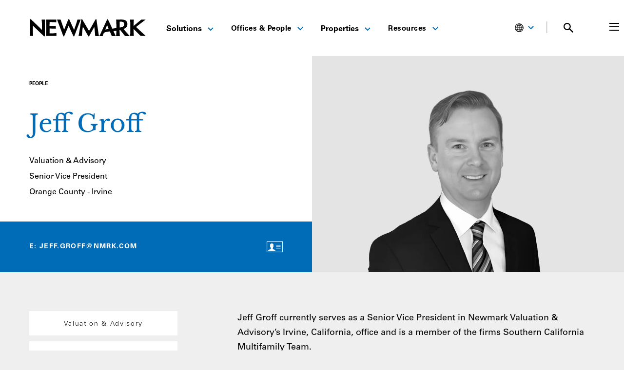

--- FILE ---
content_type: text/html; charset=UTF-8
request_url: https://www.nmrk.com/people/jeff-groff
body_size: 34075
content:
<!doctype html><html
lang="en-US"><head><meta
charset="utf-8"><meta
http-equiv="x-ua-compatible" content="ie=edge"><meta
name="viewport" content="width=device-width, initial-scale=1"><link
rel="apple-touch-icon-precomposed" sizes="57x57" href="/favicons/apple-icon-57x57.png"><link
rel="apple-touch-icon-precomposed" sizes="114x114" href="/favicons/apple-icon-114x114.png"><link
rel="apple-touch-icon-precomposed" sizes="72x72" href="/favicons/apple-icon-72x72.png"><link
rel="apple-touch-icon-precomposed" sizes="144x144" href="/favicons/apple-icon-144x144.png"><link
rel="apple-touch-icon-precomposed" sizes="60x60" href="/favicons/apple-icon-60x60.png"><link
rel="apple-touch-icon-precomposed" sizes="120x120" href="/favicons/apple-icon-120x120.png"><link
rel="apple-touch-icon-precomposed" sizes="76x76" href="/favicons/apple-icon-76x76.png"><link
rel="apple-touch-icon-precomposed" sizes="152x152" href="/favicons/apple-icon-152x152.png"><link
rel="icon" type="image/png" href="/favicons/favicon-96x96.png" sizes="96x96"><link
rel="icon" type="image/png" href="/favicons/favicon-32x32.png" sizes="32x32"><link
rel="icon" type="image/png" href="/favicons/favicon-16x16.png" sizes="16x16"><meta
name="application-name" content="Newmark"/><meta
name="currentSite-handle" content="enUs"/><meta
name="currentSite-countryCode" content="US"/><meta
name="currentSite-language" content="en-US"/><meta
name="currentElement-id" content="1451665"/><meta
name="msapplication-TileColor" content="#FFFFFF" /><meta
name="msapplication-TileImage" content="/favicons/ms-icon-144x144.png" /><meta
name="msapplication-square70x70logo" content="/favicons/ms-icon-70x70.png" /><meta
name="msapplication-square150x150logo" content="/favicons/ms-icon-150x150.png" /><meta
name="msapplication-wide310x150logo" content="/favicons/mstile-310x150.png" /><meta
name="msapplication-square310x310logo" content="/favicons/ms-icon-310x310.png" /> <script
        id="usercentrics-cmp"
        src="https://web.cmp.usercentrics.eu/ui/loader.js"
        data-settings-id="RSa0tmwqjJN6Q9"
                async
    ></script>  <script>(function(w,d,s,l,i){w[l]=w[l]||[];w[l].push({'gtm.start':new Date().getTime(),event:'gtm.js'});var f=d.getElementsByTagName(s)[0],j=d.createElement(s),dl=l!='dataLayer'?'&l='+l:'';j.async=true;j.src='https://www.googletagmanager.com/gtm.js?id='+i+dl;f.parentNode.insertBefore(j,f);})(window,document,'script','dataLayer','GTM-KS7QS58L');</script>  <script type="module">!function(){const e=document.createElement("link").relList;if(!(e&&e.supports&&e.supports("modulepreload"))){for(const e of document.querySelectorAll('link[rel="modulepreload"]'))r(e);new MutationObserver((e=>{for(const o of e)if("childList"===o.type)for(const e of o.addedNodes)if("LINK"===e.tagName&&"modulepreload"===e.rel)r(e);else if(e.querySelectorAll)for(const o of e.querySelectorAll("link[rel=modulepreload]"))r(o)})).observe(document,{childList:!0,subtree:!0})}function r(e){if(e.ep)return;e.ep=!0;const r=function(e){const r={};return e.integrity&&(r.integrity=e.integrity),e.referrerpolicy&&(r.referrerPolicy=e.referrerpolicy),"use-credentials"===e.crossorigin?r.credentials="include":"anonymous"===e.crossorigin?r.credentials="omit":r.credentials="same-origin",r}(e);fetch(e.href,r)}}();</script> <script type="module" src="https://www.nmrk.com/assets/dist/index-adc894d6.js" crossorigin onload="e=new CustomEvent(&#039;vite-script-loaded&#039;, {detail:{path: &#039;src/js/index.js&#039;}});document.dispatchEvent(e);"></script> <link
href="https://www.nmrk.com/assets/dist/index-9b91ca24.css" rel="stylesheet"> <script type="text/javascript">window.currentSiteHandle='enUs';window.environment='production';window.baseUrl='https://www.nmrk.com/';window.baseDomain='https://www.nmrk.com';window.basePath='/';window.mapToken='AIzaSyAalgPG2v-rB4fJZNygwmsz25a1DLAUQas';window.algoliaAppId='5EP10X9C13';window.algoliaSearchApiKey='b9135619f78bf538f0142a17544f0c64';window.algoliaIndexName='prod_entries';window.recaptchaSiteKey='6Lc_7_8UAAAAAM2u4QGnHipfjRpwnkB2x9rWx0bq';window.indexBuildoutProperties=true;window.searchImagePlaceholders={};window.searchImagePlaceholders.properties='/assets/images/properties-placeholder.png';window.translations={'All':"All",'FILTER':"FILTER",'Filters':"Filters",'In the News':"In the News",'Loading':"Loading",'No Results':"No Results",'Offices':"Offices",'Pages':"Pages",'People':"People",'Perspectives':"Perspectives",'Please try another search.':"Please try another search.",'Properties':"Properties",'Resources':"Resources",'Results':"Results",'Search Newmark':"Search Newmark",'Search Results':"Search Results",'Search':"Search",'See All Results':"See All Results",'Services':"Services",'Solutions':"Solutions",'Submit':"Submit",'Submitting...':"Submitting...",'Thought Leadership':"Thought Leadership",'for':"for",'result found':"result found",'results found':"results found"};window.dateFormats={"short":"M.D.YY","teaser":"MMM YYYY","formal":"MMMM D, YYYY","detailed":"MMMM D, YYYY h:mma"};window.customConfig=window.customConfig||{};window.customConfig.usercentricsServiceIds={"buildout":"2il3Buzqi2TFRA","ceros":"ymDHOkxA2WgC2R","facebook":"SJKM9Ns_ibQ","foleon":"qVgQ99N845n0JH","linkedin":"JQ2XQxIk","vimeo":"HyEX5Nidi-m","zoominfo":"XL7559yNs"};window.customConfig.usercentricsServiceNames={"azureBlobStorage":"Azure Blob Storage","buildout":"Buildout","ceros":"Ceros","companyPerceptive365":"Companyperceptive 365","facebook":"Facebook Connect","foleon":"Foleon","imgix":"Imgix","linkedin":"LinkedIn Insight Tag","realtyAds":"Realty Ads","snitcher":"Snitcher","vimeo":"Vimeo","zoominfo":"ZoomInfo"};</script> <title>Jeff Groff | Newmark</title><meta
name="generator" content="SEOmatic"><meta
name="description" content="Valuation &amp; AdvisorySenior Vice President"><meta
name="referrer" content="no-referrer-when-downgrade"><meta
name="robots" content="all"><meta
content="165988852295" property="fb:profile_id"><meta
content="en_US" property="og:locale"><meta
content="Newmark" property="og:site_name"><meta
content="website" property="og:type"><meta
content="https://www.nmrk.com/people/jeff-groff" property="og:url"><meta
content="Jeff Groff" property="og:title"><meta
content="Valuation &amp; AdvisorySenior Vice President" property="og:description"><meta
content="https://nmrk.imgix.net/uploads/fields/headshots-2020/Jeff-Groff-Bio.png?auto=compress%2Cformat&amp;crop=focalpoint&amp;fit=crop&amp;fp-x=0.5&amp;fp-y=0.5&amp;h=630&amp;q=40&amp;w=1200&amp;s=25f8af99c8ab7be4b8cc75e86a405073" property="og:image"><meta
content="1200" property="og:image:width"><meta
content="630" property="og:image:height"><meta
content="https://www.instagram.com/newmark/" property="og:see_also"><meta
content="https://www.linkedin.com/company/nmrk-cre" property="og:see_also"><meta
content="https://www.facebook.com/nmrk.cre" property="og:see_also"><meta
content="https://x.com/Newmark" property="og:see_also"><meta
name="twitter:card" content="summary_large_image"><meta
name="twitter:site" content="@Newmark"><meta
name="twitter:creator" content="@Newmark"><meta
name="twitter:title" content="Jeff Groff"><meta
name="twitter:description" content="Valuation &amp; AdvisorySenior Vice President"><meta
name="twitter:image" content="https://nmrk.imgix.net/uploads/fields/headshots-2020/Jeff-Groff-Bio.png?auto=compress%2Cformat&amp;crop=focalpoint&amp;fit=crop&amp;fp-x=0.5&amp;fp-y=0.5&amp;h=418&amp;q=40&amp;w=800&amp;s=35fba528686574dd78a10d7fb7206109"><meta
name="twitter:image:width" content="800"><meta
name="twitter:image:height" content="418"><link
href="https://www.nmrk.com/people/jeff-groff" rel="canonical"><link
href="https://www.nmrk.com/" rel="home"><link
href="https://www.nmrk.com/cpresources/6bf8ce10/css/front-end/plugin/freeform.css?v=1757969226" rel="stylesheet"> <script
            type="text/plain"
            data-usercentrics="ZoomInfo"
        >(function(){var zi=document.createElement('script');zi.type='text/javascript';zi.async=true;zi.referrerPolicy='unsafe-url';zi.src='https://ws.zoominfo.com/pixel/6108695d6fe15e00132b1805';var s=document.getElementsByTagName('script')[0];s.parentNode.insertBefore(zi,s);})();</script> <link
rel="alternate" href="https://www.nmrk.com/people/jeff-groff" hreflang="x-default"></head><body
class="bg-grey ">
<noscript><iframe
src="https://www.googletagmanager.com/ns.html?id=GTM-KS7QS58L"
height="0" width="0" style="display:none;visibility:hidden"></iframe></noscript><div
id="app"><nav-menu
v-slot="scope" class="m-auto max-w-content sticky-header"><div
class="header-homepage-container nav-desktop:mr-0 md:pb-[15px]"><header
id="site-header" class="flex m-auto relative text-black items-center justify-between bg-white z-50 px-5 lg:px-15 max-w-content" :class="{' overflow-x-hidden' : scope.searchPreviewOpen }" :class="{'menu-open ' : scope.menuOpen === true }"><div
class="flex items-center md:mt-[13px] w-3/4 nav-desktop:flex-1"><div
class="flex items-center h-full brand nav-desktop:w-1/4">
<a
class="block bg-center bg-no-repeat bg-contain brand-link" href="https://www.nmrk.com/"></a></div><nav
class="hidden relative justify-between w-3/4 h-full md:mt-[6px] nav-desktop:flex"><ul
class="flex items-center flex-grow h-full pl-8 header-menu header-menu--main nav-desktop:pl-4 py-4" role="menubar" aria-label="Main Menu"><li
id="menuItem-1" @mouseover="scope.closeMenu('mobile')" class="relative js-nav-items header-menu__item " role="none">
<a
@focus="scope.removeFocusState"
href="https://www.nmrk.com/services"
role="menuitem"
class="mx-4 py-12 text-base text-center xl:mx-4 line-height-normal font-sansBold hover:text-blue-brand hover:border-0 border-blue-brand nav-item"
>
Solutions
<span
class="inline-block ml-2 origin-center transform rotate-0 header-menu__icon text-blue-brand hover:rotate-180"><svg
width="12" height="8" viewBox="0 0 12 8" fill="none" xmlns="http://www.w3.org/2000/svg">
<path
d="M11 1L6 6L1 1" stroke="currentColor" stroke-width="2" />
</svg>
</span>
</a><div
class="fixed left-0 right-0 top-[107px] max-w-content m-auto header-menu-sub__wrapper" id="dropdown-1"><div
class="pb-8 mt-2 text-sm font-sansLight header-menu-sub"><div
class="flex gap-5 px-5 py-5 lg:px-15 "><div
class="flex flex-col justify-between w-1/4 -ml-2 pl-2 overflow-x-hidden"><div><h3 class="" role="none">
<a
class="font-serif text-epsilon text-xxl block py-2 full hover:border-0 no-hover-underline group"
href="https://www.nmrk.com/services/investor-solutions"
role="menuitem"
>
Investor Solutions
</a></h3><ul><li
class=" -mx-2 my-2" role="none">
<a
class="px-2 py-2 full hover:border-0 no-hover-underline hover:bg-grey hover:text-blue-brand"
href="https://www.nmrk.com/services/investor-solutions/accounting-reporting"
role="menuitem"
>
Accounting &amp; Reporting
</a></li><li
class=" -mx-2 my-2" role="none">
<a
class="px-2 py-2 full hover:border-0 no-hover-underline hover:bg-grey hover:text-blue-brand"
href="https://www.nmrk.com/services/investor-solutions/agency-leasing"
role="menuitem"
>
Agency Leasing
</a></li><li
class=" -mx-2 my-2" role="none">
<a
class="px-2 py-2 full hover:border-0 no-hover-underline hover:bg-grey hover:text-blue-brand"
href="https://www.nmrk.com/services/investor-solutions/capital-markets"
role="menuitem"
>
Capital Markets
</a></li><li
class=" -mx-2 my-2" role="none">
<a
class="px-2 py-2 full hover:border-0 no-hover-underline hover:bg-grey hover:text-blue-brand"
href="https://www.nmrk.com/services/investor-solutions/lease-administration"
role="menuitem"
>
Lease Administration
</a></li><li
class=" -mx-2 my-2" role="none">
<a
class="px-2 py-2 full hover:border-0 no-hover-underline hover:bg-grey hover:text-blue-brand"
href="https://www.nmrk.com/services/investor-solutions/program-project-management"
role="menuitem"
>
Program &amp; Project Management
</a></li><li
class=" -mx-2 my-2" role="none">
<a
class="px-2 py-2 full hover:border-0 no-hover-underline hover:bg-grey hover:text-blue-brand"
href="https://www.nmrk.com/services/investor-solutions/property-management"
role="menuitem"
>
Property Management
</a></li><li
class=" -mx-2 my-2" role="none">
<a
class="px-2 py-2 full hover:border-0 no-hover-underline hover:bg-grey hover:text-blue-brand"
href="https://www.nmrk.com/services/investor-solutions/valuation-and-advisory"
role="menuitem"
>
Valuation &amp; Advisory
</a></li></ul></div><div>
<a
class="mt-4 text-link-animated !text-black text-theta text-link-animated-right"
href="https://www.nmrk.com/services/investor-solutions"
role="menuitem"
>
All Investor Solutions
</a></div></div><div
class="flex flex-col justify-between w-1/4 -ml-2 pl-2 overflow-x-hidden"><div><h3 class="" role="none">
<a
class="font-serif text-epsilon text-xxl block py-2 full hover:border-0 no-hover-underline group"
href="https://www.nmrk.com/services/occupier-solutions"
role="menuitem"
>
Occupier Solutions
</a></h3><ul><li
class=" -mx-2 my-2" role="none">
<a
class="px-2 py-2 full hover:border-0 no-hover-underline hover:bg-grey hover:text-blue-brand"
href="https://www.nmrk.com/services/occupier-solutions/facilities-management"
role="menuitem"
>
Facilities Management
</a></li><li
class=" -mx-2 my-2" role="none">
<a
class="px-2 py-2 full hover:border-0 no-hover-underline hover:bg-grey hover:text-blue-brand"
href="https://www.nmrk.com/services/occupier-solutions/global-strategy-consulting"
role="menuitem"
>
Global Strategy Consulting
</a></li><li
class=" -mx-2 my-2" role="none">
<a
class="px-2 py-2 full hover:border-0 no-hover-underline hover:bg-grey hover:text-blue-brand"
href="https://www.nmrk.com/services/occupier-solutions/lease-administration-and-management"
role="menuitem"
>
Lease Administration
</a></li><li
class=" -mx-2 my-2" role="none">
<a
class="px-2 py-2 full hover:border-0 no-hover-underline hover:bg-grey hover:text-blue-brand"
href="https://www.nmrk.com/services/investor-solutions/program-project-management"
role="menuitem"
>
Program &amp; Project Management
</a></li><li
class=" -mx-2 my-2" role="none">
<a
class="px-2 py-2 full hover:border-0 no-hover-underline hover:bg-grey hover:text-blue-brand"
href="https://www.nmrk.com/services/occupier-solutions/tenant-representation"
role="menuitem"
>
Tenant Representation
</a></li><li
class=" -mx-2 my-2" role="none">
<a
class="px-2 py-2 full hover:border-0 no-hover-underline hover:bg-grey hover:text-blue-brand"
href="https://www.nmrk.com/services/occupier-solutions/transaction-management"
role="menuitem"
>
Transaction Management
</a></li><li
class=" -mx-2 my-2" role="none">
<a
class="px-2 py-2 full hover:border-0 no-hover-underline hover:bg-grey hover:text-blue-brand"
href="https://www.nmrk.com/services/occupier-solutions/workplace-strategy-and-human-experience"
role="menuitem"
>
Workplace Strategy
</a></li></ul></div><div>
<a
class="mt-4 text-link-animated !text-black text-theta text-link-animated-right"
href="https://www.nmrk.com/services/occupier-solutions"
role="menuitem"
>
All Occupier Solutions
</a></div></div><div
class="flex flex-col justify-between w-1/4 -ml-2 pl-2 overflow-x-hidden"><div><h3 class="" role="none">
<a
class="font-serif text-epsilon text-xxl block py-2 full hover:border-0 no-hover-underline group"
href="https://www.nmrk.com/services/property-types"
role="menuitem"
>
Property Types
</a></h3><ul><li
class=" -mx-2 my-2" role="none">
<a
class="px-2 py-2 full hover:border-0 no-hover-underline hover:bg-grey hover:text-blue-brand"
href="https://www.nmrk.com/services/industries/automotive"
role="menuitem"
>
Automotive
</a></li><li
class=" -mx-2 my-2" role="none">
<a
class="px-2 py-2 full hover:border-0 no-hover-underline hover:bg-grey hover:text-blue-brand"
href="https://www.nmrk.com/services/property-types/data-center"
role="menuitem"
>
Data Center
</a></li><li
class=" -mx-2 my-2" role="none">
<a
class="px-2 py-2 full hover:border-0 no-hover-underline hover:bg-grey hover:text-blue-brand"
href="https://www.nmrk.com/services/property-types/industrial-and-logistics-services"
role="menuitem"
>
Industrial &amp; Logistics
</a></li><li
class=" -mx-2 my-2" role="none">
<a
class="px-2 py-2 full hover:border-0 no-hover-underline hover:bg-grey hover:text-blue-brand"
href="https://www.nmrk.com/services/property-types/multifamily-capital-markets"
role="menuitem"
>
Multifamily
</a></li><li
class=" -mx-2 my-2" role="none">
<a
class="px-2 py-2 full hover:border-0 no-hover-underline hover:bg-grey hover:text-blue-brand"
href="https://www.nmrk.com/services/property-types/office"
role="menuitem"
>
Office
</a></li><li
class=" -mx-2 my-2" role="none">
<a
class="px-2 py-2 full hover:border-0 no-hover-underline hover:bg-grey hover:text-blue-brand"
href="https://www.nmrk.com/services/property-types/retail-services"
role="menuitem"
>
Retail
</a></li></ul></div><div>
<a
class="mt-4 text-link-animated !text-black text-theta text-link-animated-right"
href="https://www.nmrk.com/services/property-types"
role="menuitem"
>
All Property Types
</a></div></div><div
class="flex flex-col justify-between w-1/4 -ml-2 pl-2 overflow-x-hidden"><div><h3 class="" role="none">
<a
class="font-serif text-epsilon text-xxl block py-2 full hover:border-0 no-hover-underline group"
href="https://www.nmrk.com/services/industries"
role="menuitem"
>
Industries
</a></h3><ul><li
class=" -mx-2 my-2" role="none">
<a
class="px-2 py-2 full hover:border-0 no-hover-underline hover:bg-grey hover:text-blue-brand"
href="https://www.nmrk.com/services/industries/financial-services"
role="menuitem"
>
Financial Services
</a></li><li
class=" -mx-2 my-2" role="none">
<a
class="px-2 py-2 full hover:border-0 no-hover-underline hover:bg-grey hover:text-blue-brand"
href="https://www.nmrk.com/services/industries/healthcare"
role="menuitem"
>
Healthcare
</a></li><li
class=" -mx-2 my-2" role="none">
<a
class="px-2 py-2 full hover:border-0 no-hover-underline hover:bg-grey hover:text-blue-brand"
href="https://www.nmrk.com/services/industries/law-firms"
role="menuitem"
>
Law Firms
</a></li><li
class=" -mx-2 my-2" role="none">
<a
class="px-2 py-2 full hover:border-0 no-hover-underline hover:bg-grey hover:text-blue-brand"
href="https://www.nmrk.com/services/industries/life-sciences"
role="menuitem"
>
Life Sciences
</a></li><li
class=" -mx-2 my-2" role="none">
<a
class="px-2 py-2 full hover:border-0 no-hover-underline hover:bg-grey hover:text-blue-brand"
href="https://www.nmrk.com/services/industries/public-sector"
role="menuitem"
>
Public Sector
</a></li><li
class=" -mx-2 my-2" role="none">
<a
class="px-2 py-2 full hover:border-0 no-hover-underline hover:bg-grey hover:text-blue-brand"
href="https://www.nmrk.com/services/industries/technology-media-telecommunications"
role="menuitem"
>
Technology, Media &amp; Telecommunications
</a></li></ul></div><div>
<a
class="mt-4 text-link-animated !text-black text-theta text-link-animated-right"
href="https://www.nmrk.com/services/industries"
role="menuitem"
>
All Industries
</a></div></div></div></div></div></li><li
id="menuItem-2" @mouseover="scope.closeMenu('mobile')" class="relative js-nav-items header-menu__item " role="none">
<button
@focus="scope.removeFocusState"
@click="scope.toggleFocusState('menuItem-2')"
aria-controls="dropdown-2"
class="mx-4 py-12 text-theta text-center focus:outline-brand-blue header-menu__button xl:mx-5 hover:text-blue-brand hover:border-0 border-blue-brand nav-item"
>
Offices &amp; People
<span
class="inline-block ml-2 origin-center transform rotate-0 header-menu__icon text-blue-brand hover:rotate-180"><svg
width="12" height="8" viewBox="0 0 12 8" fill="none" xmlns="http://www.w3.org/2000/svg">
<path
d="M11 1L6 6L1 1" stroke="currentColor" stroke-width="2" />
</svg>
</span>
</button><div
class="fixed pt-2 top-[107px] header-menu-sub__wrapper" id="dropdown-2"><ul
class="py-3 text-sm font-sansLight header-menu-sub min-w-75"><li
class="block px-5 py-2 full hover:border-0 no-hover-underline font-sansBold is-heading " role="none">
<span
role="menuitem">Offices</span></li><li
class="" role="none">
<a
class="block px-5 py-2 full hover:border-0 no-hover-underline hover:bg-grey hover:text-blue-brand"
href="https://www.nmrk.com/offices"
role="menuitem"
>
Global
</a></li><li
class="" role="none">
<a
class="block px-5 py-2 full hover:border-0 no-hover-underline hover:bg-grey hover:text-blue-brand"
href="https://www.nmrk.com/offices/search?region=United%20States"
role="menuitem"
>
United States
</a></li><li
class="" role="none">
<a
class="block px-5 py-2 full hover:border-0 no-hover-underline hover:bg-grey hover:text-blue-brand"
href="https://www.nmrk.com/offices/search?region=Asia-Pacific"
role="menuitem"
>
Asia-Pacific
</a></li><li
class="" role="none">
<a
class="block px-5 py-2 full hover:border-0 no-hover-underline hover:bg-grey hover:text-blue-brand"
href="https://www.nmrk.com/region/canada"
role="menuitem"
>
Canada
</a></li><li
class="" role="none">
<a
class="block px-5 py-2 full hover:border-0 no-hover-underline hover:bg-grey hover:text-blue-brand"
href="https://www.nmrk.com/offices/search?region=Europe"
role="menuitem"
>
Europe
</a></li><li
class="" role="none">
<a
class="block px-5 py-2 full hover:border-0 no-hover-underline hover:bg-grey hover:text-blue-brand"
href="https://www.nmrk.com/region/latin-america"
role="menuitem"
>
Latin America
</a></li><li
class="" role="none">
<a
class="block px-5 py-2 full hover:border-0 no-hover-underline hover:bg-grey hover:text-blue-brand"
href="https://www.nmrk.com/offices/search?region=Middle%20East"
role="menuitem"
>
Middle East
</a></li><hr
class="h-px mx-5 my-2 border-0 bg-grey-border"><li
class="block px-5 py-2 full hover:border-0 no-hover-underline font-sansBold is-heading " role="none">
<span
role="menuitem">Our People</span></li><li
class="" role="none">
<a
class="block px-5 py-2 full hover:border-0 no-hover-underline hover:bg-grey hover:text-blue-brand"
href="https://www.nmrk.com/people"
role="menuitem"
>
Search
</a></li><li
class="" role="none">
<a
class="block px-5 py-2 full hover:border-0 no-hover-underline hover:bg-grey hover:text-blue-brand"
href="https://www.nmrk.com/leadership-team#executive-officers"
role="menuitem"
>
Executive Officers
</a></li><li
class="" role="none">
<a
class="block px-5 py-2 full hover:border-0 no-hover-underline hover:bg-grey hover:text-blue-brand"
href="https://www.nmrk.com/leadership-team#board-of-directors"
role="menuitem"
>
Board of Directors
</a></li><li
class="" role="none">
<a
class="block px-5 py-2 full hover:border-0 no-hover-underline hover:bg-grey hover:text-blue-brand"
href="https://www.nmrk.com/leadership-team#corporate-management"
role="menuitem"
>
Corporate Management
</a></li></ul></div></li><li
id="menuItem-3" @mouseover="scope.closeMenu('mobile')" class="relative js-nav-items header-menu__item " role="none">
<a
@focus="scope.removeFocusState"
href="https://www.nmrk.com/properties"
role="menuitem"
class="mx-4 py-12 text-base text-center xl:mx-4 line-height-normal font-sansBold hover:text-blue-brand hover:border-0 border-blue-brand nav-item"
>
Properties
<span
class="inline-block ml-2 origin-center transform rotate-0 header-menu__icon text-blue-brand hover:rotate-180"><svg
width="12" height="8" viewBox="0 0 12 8" fill="none" xmlns="http://www.w3.org/2000/svg">
<path
d="M11 1L6 6L1 1" stroke="currentColor" stroke-width="2" />
</svg>
</span>
</a><div
class="fixed pt-2 top-[107px] header-menu-sub__wrapper" id="dropdown-3"><ul
class="py-3 text-sm font-sansLight header-menu-sub min-w-75"><li
class="block px-5 py-2 full hover:border-0 no-hover-underline font-sansBold is-heading " role="none">
<span
role="menuitem">For Sale or Lease</span></li><li
class="" role="none">
<a
class="block px-5 py-2 full hover:border-0 no-hover-underline hover:bg-grey hover:text-blue-brand"
href="https://www.nmrk.com/properties?saleOrLease=sale"
role="menuitem"
>
For Sale
</a></li><li
class="" role="none">
<a
class="block px-5 py-2 full hover:border-0 no-hover-underline hover:bg-grey hover:text-blue-brand"
href="https://www.nmrk.com/properties?saleOrLease=lease"
role="menuitem"
>
For Lease
</a></li><hr
class="h-px mx-5 my-2 border-0 bg-grey-border"><li
class="block px-5 py-2 full hover:border-0 no-hover-underline font-sansBold is-heading " role="none">
<span
role="menuitem">Properties by Asset Type</span></li><li
class="" role="none">
<a
class="block px-5 py-2 full hover:border-0 no-hover-underline hover:bg-grey hover:text-blue-brand"
href="https://www.nmrk.com/properties?propertyTypes=8"
role="menuitem"
>
Hospitality
</a></li><li
class="" role="none">
<a
class="block px-5 py-2 full hover:border-0 no-hover-underline hover:bg-grey hover:text-blue-brand"
href="https://www.nmrk.com/properties?propertyTypes=3"
role="menuitem"
>
Industrial
</a></li><li
class="" role="none">
<a
class="block px-5 py-2 full hover:border-0 no-hover-underline hover:bg-grey hover:text-blue-brand"
href="https://www.nmrk.com/properties?propertyTypes=5"
role="menuitem"
>
Land
</a></li><li
class="" role="none">
<a
class="block px-5 py-2 full hover:border-0 no-hover-underline hover:bg-grey hover:text-blue-brand"
href="https://www.nmrk.com/properties/multifamily"
role="menuitem"
>
Multifamily
</a></li><li
class="" role="none">
<a
class="block px-5 py-2 full hover:border-0 no-hover-underline hover:bg-grey hover:text-blue-brand"
href="https://www.nmrk.com/properties?propertyTypes=1"
role="menuitem"
>
Office
</a></li><li
class="" role="none">
<a
class="block px-5 py-2 full hover:border-0 no-hover-underline hover:bg-grey hover:text-blue-brand"
href="https://www.nmrk.com/properties?propertyTypes=2"
role="menuitem"
>
Retail
</a></li><li
class="" role="none">
<a
class="block px-5 py-2 full hover:border-0 no-hover-underline hover:bg-grey hover:text-blue-brand"
href="https://www.nmrk.com/properties?propertyTypes=7"
role="menuitem"
>
Special Purpose
</a></li></ul></div></li><li
id="menuItem-4" @mouseover="scope.closeMenu('mobile')" class="relative js-nav-items header-menu__item " role="none">
<button
@focus="scope.removeFocusState"
@click="scope.toggleFocusState('menuItem-4')"
aria-controls="dropdown-4"
class="mx-4 py-12 text-theta text-center focus:outline-brand-blue header-menu__button xl:mx-5 hover:text-blue-brand hover:border-0 border-blue-brand nav-item"
>
Resources
<span
class="inline-block ml-2 origin-center transform rotate-0 header-menu__icon text-blue-brand hover:rotate-180"><svg
width="12" height="8" viewBox="0 0 12 8" fill="none" xmlns="http://www.w3.org/2000/svg">
<path
d="M11 1L6 6L1 1" stroke="currentColor" stroke-width="2" />
</svg>
</span>
</button><div
class="fixed pt-2 top-[107px] header-menu-sub__wrapper" id="dropdown-4"><ul
class="py-3 text-sm font-sansLight header-menu-sub min-w-75"><li
class=" font-sansBold" role="none">
<a
class="block px-5 py-2 full hover:border-0 no-hover-underline hover:bg-grey hover:text-blue-brand font-sansBold"
href="https://www.nmrk.com/insights"
role="menuitem"
>
Insights
</a></li><li
class="" role="none">
<a
class="block px-5 py-2 full hover:border-0 no-hover-underline hover:bg-grey hover:text-blue-brand"
href="https://www.nmrk.com/insights?type=Thought%20Leadership"
role="menuitem"
>
Thought Leadership
</a></li><li
class="" role="none">
<a
class="block px-5 py-2 full hover:border-0 no-hover-underline hover:bg-grey hover:text-blue-brand"
href="https://www.nmrk.com/insights?type=Market%20Reports"
role="menuitem"
>
Market Reports
</a></li><li
class="" role="none">
<a
class="block px-5 py-2 full hover:border-0 no-hover-underline hover:bg-grey hover:text-blue-brand"
href="/perspectives"
role="menuitem"
>
Perspectives
</a></li><hr
class="h-px mx-5 my-2 border-0 bg-grey-border"><li
class=" font-sansBold" role="none">
<a
class="block px-5 py-2 full hover:border-0 no-hover-underline hover:bg-grey hover:text-blue-brand font-sansBold"
href="https://www.nmrk.com/media/search"
role="menuitem"
>
Media
</a></li><li
class="" role="none">
<a
class="block px-5 py-2 full hover:border-0 no-hover-underline hover:bg-grey hover:text-blue-brand"
href="https://www.nmrk.com/media/search?type=In%20the%20News"
role="menuitem"
>
In the News
</a></li><li
class="" role="none">
<a
class="block px-5 py-2 full hover:border-0 no-hover-underline hover:bg-grey hover:text-blue-brand"
href="https://ir.nmrk.com"
role="menuitem"
>
Investor Relations
</a></li><li
class="" role="none">
<a
class="block px-5 py-2 full hover:border-0 no-hover-underline hover:bg-grey hover:text-blue-brand"
href="https://www.nmrk.com/media/search?type=Press%20Releases"
role="menuitem"
>
Press Releases
</a></li><hr
class="h-px mx-5 my-2 border-0 bg-grey-border"><li
class=" font-sansBold" role="none">
<a
class="block px-5 py-2 full hover:border-0 no-hover-underline hover:bg-grey hover:text-blue-brand "
href="https://nim.nmrk.com/login"
role="menuitem"
>
Newmark Investor Marketplace
</a></li></ul></div></li></ul></nav></div><div
class="relative w-1/4 nav-desktop:static nav-desktop:w-auto"><ul
class="flex items-center justify-end header-menu header-menu--main min-[1300px]:mr-[50px] md:mt-[13px] "><li
class="hidden 1440:block">
<a
href="https://login.nmrk.com/"
class="mx-2 text-sm text-center uppercase xl:mx-4 line-height-normal font-sans bg-blue-brand rounded pl-2 pr-4 pt-2 pb-1 text-white align-center hover:underline focus:underline hover:border-0 border-blue-brand nav-item !decoration-white"
>
<svg
class="inline-block -mt-1 pr-1" version="1.0" width="19px" height="15px" viewBox="0 0 251 201" preserveAspectRatio="xMidYMid meet" xmlns="http://www.w3.org/2000/svg">
<defs></defs>
<g
fill="#FFFFFF" transform="matrix(1.490481, 0, 0, 1.490481, -63.191387, -49.367352)" style="">
<path
d="M117.75 164.50 c-21.05 -1.95 -40.45 -15.40 -50.15 -34.75 -8.15 -16.40 -8.60 -38.85 -1.10 -56 5.60 -12.75 16.05 -23.90 28.40 -30.35 9.80 -5.15 17.95 -7.05 30.35 -7.05 9.20 0 14.20 0.70 21 2.90 8.90 2.90 17.65 8.25 24.40 14.90 5.70 5.60 8.85 10.05 12.30 17.10 4.75 9.75 6.05 15.20 6.40 26.95 0.15 5.30 0.05 9.80 -0.30 12.25 -2.20 14.15 -8.10 25.95 -17.75 35.75 -13.80 14 -32.10 20.25 -53.55 18.30z m20.25 -9.50 c4.25 -1.15 11.95 -4.20 14.20 -5.70 l1.20 -0.75 -0.90 -4.15 c-2.85 -12.90 -9.35 -24 -17.15 -29.35 -2.05 -1.35 -2.15 -1.40 -5.95 -0.90 -2.65 0.35 -5.15 0.35 -7.75 0 -3.75 -0.50 -3.95 -0.50 -5.85 0.75 -6.20 3.95 -11.55 11.50 -15 21.10 -1.25 3.45 -3.30 11.05 -3.30 12.30 0 1.30 10.70 5.70 17.60 7.20 6.30 1.35 16.70 1.15 22.90 -0.50z m-45.90 -20.75 c2.55 -8.45 6.95 -16.25 12.50 -22.05 l2.90 -3 -3.20 -3.25 c-3.55 -3.65 -6.50 -9.05 -7.30 -13.40 -0.75 -4.05 -0.60 -12.40 0.25 -15.75 2.60 -9.95 10.95 -17.95 21 -20.05 4.45 -0.95 10.05 -0.95 14.40 0 10.45 2.20 18.90 10.65 21.10 21.10 2.30 10.70 -0.60 21.60 -7.40 28.30 l-3.10 3 2.80 2.80 c6.35 6.40 11.70 16.75 14.15 27.50 0.40 1.70 0.85 3.25 0.95 3.40 0.35 0.30 6.15 -5.65 8.55 -8.80 4.80 -6.35 8.40 -13.95 10.40 -21.90 1.60 -6.40 1.55 -17.10 -0.05 -23.40 -1.90 -7.45 -4.75 -13.70 -9.20 -20.25 -2.20 -3.25 -9.05 -10.20 -12.85 -13 -22.45 -16.60 -51.75 -14.25 -71.75 5.75 -8.50 8.50 -14.15 19.25 -16.20 30.95 -0.75 4.20 -0.70 13.05 0.15 17.40 2.25 11.60 8.45 23.25 16.60 30.90 l2.90 2.75 0.45 -2 c0.25 -1.10 1.10 -4.25 1.95 -7z m41.60 -30.45 c6.25 -3.05 10.85 -9 12.25 -15.90 0.70 -3.40 -0.20 -8.15 -2.30 -12.05 -4.10 -7.50 -13.80 -12.80 -20.80 -11.35 -5.90 1.20 -11.70 5.10 -14.75 9.85 -1.95 3.10 -3.60 8 -3.60 10.85 0 5.60 3.75 12.45 8.90 16.40 6.40 4.85 13.40 5.65 20.30 2.20z"></path>
</g>
</svg>Login
</a></li><li
class="mx-2 text-2xl hidden 1440:block xl:mx-4 text-grey-border">|</li><li
class="hidden 1200:block font-sansLight text-sm"></li><li>
<a
href="https://www.nmrk.com/global-sites" class="items-baseline hidden 1200:items-center 1200:flex text-md" @click.prevent="scope.handleCountrySelector">
<span
class="w-5 h-5 header-menu__icon"><svg
width="100%" height="100%" viewBox="0 0 15 15" fill="none" xmlns="http://www.w3.org/2000/svg">
<path
fill-rule="evenodd"
clip-rule="evenodd"
d="M7.49996 1.80002C4.35194 1.80002 1.79996 4.352 1.79996 7.50002C1.79996 10.648 4.35194 13.2 7.49996 13.2C10.648 13.2 13.2 10.648 13.2 7.50002C13.2 4.352 10.648 1.80002 7.49996 1.80002ZM0.899963 7.50002C0.899963 3.85494 3.85488 0.900024 7.49996 0.900024C11.145 0.900024 14.1 3.85494 14.1 7.50002C14.1 11.1451 11.145 14.1 7.49996 14.1C3.85488 14.1 0.899963 11.1451 0.899963 7.50002Z"
fill="currentColor"
/>
<path
fill-rule="evenodd"
clip-rule="evenodd"
d="M13.4999 7.89998H1.49994V7.09998H13.4999V7.89998Z"
fill="currentColor"
/>
<path
fill-rule="evenodd"
clip-rule="evenodd"
d="M7.09991 13.5V1.5H7.89991V13.5H7.09991zM10.375 7.49998C10.375 5.32724 9.59364 3.17778 8.06183 1.75656L8.53793 1.24341C10.2396 2.82218 11.075 5.17273 11.075 7.49998 11.075 9.82724 10.2396 12.1778 8.53793 13.7566L8.06183 13.2434C9.59364 11.8222 10.375 9.67273 10.375 7.49998zM3.99969 7.5C3.99969 5.17611 4.80786 2.82678 6.45768 1.24719L6.94177 1.75281C5.4582 3.17323 4.69969 5.32389 4.69969 7.5 4.6997 9.67611 5.45822 11.8268 6.94179 13.2472L6.45769 13.7528C4.80788 12.1732 3.9997 9.8239 3.99969 7.5z"
fill="currentColor"
/>
<path
fill-rule="evenodd"
clip-rule="evenodd"
d="M7.49996 3.95801C9.66928 3.95801 11.8753 4.35915 13.3706 5.19448 13.5394 5.28875 13.5998 5.50197 13.5055 5.67073 13.4113 5.83948 13.198 5.89987 13.0293 5.8056 11.6794 5.05155 9.60799 4.65801 7.49996 4.65801 5.39192 4.65801 3.32052 5.05155 1.97064 5.8056 1.80188 5.89987 1.58866 5.83948 1.49439 5.67073 1.40013 5.50197 1.46051 5.28875 1.62927 5.19448 3.12466 4.35915 5.33063 3.95801 7.49996 3.95801zM7.49996 10.85C9.66928 10.85 11.8753 10.4488 13.3706 9.6135 13.5394 9.51924 13.5998 9.30601 13.5055 9.13726 13.4113 8.9685 13.198 8.90812 13.0293 9.00238 11.6794 9.75643 9.60799 10.15 7.49996 10.15 5.39192 10.15 3.32052 9.75643 1.97064 9.00239 1.80188 8.90812 1.58866 8.9685 1.49439 9.13726 1.40013 9.30601 1.46051 9.51924 1.62927 9.6135 3.12466 10.4488 5.33063 10.85 7.49996 10.85z"
fill="currentColor"
/>
</svg>
</span>
<span
class="inline-block ml-2 origin-center transform rotate-0 header-menu__icon text-blue-brand"><svg
width="12" height="8" viewBox="0 0 12 8" fill="none" xmlns="http://www.w3.org/2000/svg">
<path
d="M11 1L6 6L1 1" stroke="currentColor" stroke-width="2" />
</svg>
</span>
</a>
<transition
name="fade"><section
v-if="scope.regionMenuOpen"
v-cloak
data-module="region-overlay"
class="fixed top-0 left-0 z-50 flex w-full h-screen overflow-hidden bg-white 1200:flex md:items-center md:justify-center text-grey-evil overflow-y-auto"
>
<button
class="absolute top-8 right-8" @click.prevent="scope.regionCloseMenu"><svg
width="16px" height="16px" viewBox="0 0 16 16" version="1.1" xmlns="http://www.w3.org/2000/svg" xmlns:xlink="http://www.w3.org/1999/xlink">
<g
id="Symbols" stroke="none" stroke-width="1" fill="none" fill-rule="evenodd" stroke-linecap="square">
<g
id="molecule-/-mobile-/-function-/-applied-filter" transform="translate(-144.000000, -20.000000)" stroke="#000000">
<g
transform="translate(42.000000, 15.000000)" id="Group">
<g>
<g
id="atom-/-icon-/-close-/-positive" transform="translate(104.000000, 7.000000)">
<g
id="Line">
<path
d="M11.6328458,0 L0.132845811,12" stroke-width="2"></path>
<path
d="M11.75,0.117154189 L0.25,12.1171542" stroke-width="2" transform="translate(6.000000, 6.117154) rotate(-90.000000) translate(-6.000000, -6.117154) "></path>
</g>
</g>
</g>
</g>
</g>
</g>
</svg>
</button><div
class="flex flex-col w-full max-w-5xl lg:justify-center md:m-auto px-11"><div
class="text-left"><div
class="inline-flex items-center order-1 text-base text-black mt-14 sm:text-base md:flex md:items-center md:text-2xl font-sansBold">
<span
class="mr-2">Select your Location</span></div><nav
class="order-2 pt-5 mt-2 mb-20 text-left normal-case border-t border-t-4 sm:pt-10 sm:mt-7 border-grey-border" aria-labelledby="regionMenu"><div
class="mb-8"><div
class="text-xl text-black font-sansBold">Americas</div><div
class="sr-only">Country Selector</div><ul
class="grid grid-cols-1 xs:grid-cols-2 md:grid-cols-4"><li
class="flex mt-5 md:mb-12 text-grey-evil item-start js-region-item" data-region-title="Argentina">
<span
class="w-5 mr-3">
<picture>
<img
src="data:image/svg+xml;charset=utf-8,%3Csvg%20xmlns%3D%27http%3A%2F%2Fwww.w3.org%2F2000%2Fsvg%27%20width%3D%271%27%20height%3D%271%27%20style%3D%27background%3Atransparent%27%2F%3E"
loading="lazy"             class="icon"
style=""
srcset="https://nmrk.imgix.net/uploads/images/icons/Argentina.png?auto=compress%2Cformat&amp;fit=clip&amp;q=40&amp;w=80&amp;s=a9dd0949b474d641781cd6fb3a876bbf 80w, https://nmrk.imgix.net/uploads/images/icons/Argentina.png?auto=compress%2Cformat&amp;fit=clip&amp;q=40&amp;w=40&amp;s=11a988eed607e2ced8f1487bdae07fa6 40w, https://nmrk.imgix.net/uploads/images/icons/Argentina.png?auto=compress%2Cformat&amp;fit=clip&amp;q=40&amp;w=20&amp;s=d9540ad24d43cf0c6353476349d7fad5 20w"
width="80"
height="41"
alt="Argentina">
</picture>
</span><div>
<a
class="text-black flex items-baseline mb-1 text-base leading-none md:text-xl no-hover-underline hover:text-blue-brand"
href="https://www.nmrk.com.ar/" target="_blank"
onclick="gtag('event', 'click-country', { 'event_category': 'country-menu', 'event_label': 'Argentina' });"
>
<span
class="">Argentina</span>
<span
class="w-2 ml-2 md:w-3"><svg
class="w-full" viewBox="0 0 14 15" fill="none" xmlns="http://www.w3.org/2000/svg">
<mask
id="path-1-inside-1_1343_171" fill="white">
<rect
x="-7.62939e-06" y="2.22394" width="12.1054" height="12.1054" rx="1.0376"/>
</mask>
<rect
x="-7.62939e-06" y="2.22394" width="12.1054" height="12.1054" rx="1.0376" stroke="#4F4F4F" stroke-width="2.76694" mask="url(#path-1-inside-1_1343_171)"/>
<rect
x="5.87972" y="0.148743" width="7.95496" height="7.95496" fill="white"/>
<path
d="M12.797 1.5322L4.84204 9.48716" stroke="#4F4F4F" stroke-width="1.38347"/>
<path
d="M13.4889 1.5322H8.99266" stroke="#4F4F4F" stroke-width="1.38347"/>
<path
d="M12.7971 5.50968L12.7971 1.5322" stroke="#4F4F4F" stroke-width="1.38347"/>
</svg>
</span>
</a><p
class="pt-2 text-sm leading-none border-t-1 md:text-base border-grey-border">Argentina</p></div></li><li
class="flex mt-5 md:mb-12 text-grey-evil item-start js-region-item" data-region-title="Brazil">
<span
class="w-5 mr-3">
<picture>
<img
src="data:image/svg+xml;charset=utf-8,%3Csvg%20xmlns%3D%27http%3A%2F%2Fwww.w3.org%2F2000%2Fsvg%27%20width%3D%271%27%20height%3D%271%27%20style%3D%27background%3Atransparent%27%2F%3E"
loading="lazy"             class="icon"
style=""
srcset="https://nmrk.imgix.net/uploads/images/icons/brazil.png?auto=compress%2Cformat&amp;fit=clip&amp;q=40&amp;w=80&amp;s=09477181b4bc19a512c8b9ffc7e21acf 80w, https://nmrk.imgix.net/uploads/images/icons/brazil.png?auto=compress%2Cformat&amp;fit=clip&amp;q=40&amp;w=40&amp;s=4c785ca0b581771de36f40eab31d5e1e 40w, https://nmrk.imgix.net/uploads/images/icons/brazil.png?auto=compress%2Cformat&amp;fit=clip&amp;q=40&amp;w=20&amp;s=2e49f477a04800a17aac5de0bcbdaf09 20w"
width="80"
height="41"
alt="Brazil">
</picture>
</span><div>
<a
class="text-black flex items-baseline mb-1 text-base leading-none md:text-xl no-hover-underline hover:text-blue-brand"
href="https://ngkf.com.br/" target="_blank"
onclick="gtag('event', 'click-country', { 'event_category': 'country-menu', 'event_label': 'Brazil' });"
>
<span
class="">Brazil</span>
<span
class="w-2 ml-2 md:w-3"><svg
class="w-full" viewBox="0 0 14 15" fill="none" xmlns="http://www.w3.org/2000/svg">
<mask
id="path-1-inside-1_1343_171" fill="white">
<rect
x="-7.62939e-06" y="2.22394" width="12.1054" height="12.1054" rx="1.0376"/>
</mask>
<rect
x="-7.62939e-06" y="2.22394" width="12.1054" height="12.1054" rx="1.0376" stroke="#4F4F4F" stroke-width="2.76694" mask="url(#path-1-inside-1_1343_171)"/>
<rect
x="5.87972" y="0.148743" width="7.95496" height="7.95496" fill="white"/>
<path
d="M12.797 1.5322L4.84204 9.48716" stroke="#4F4F4F" stroke-width="1.38347"/>
<path
d="M13.4889 1.5322H8.99266" stroke="#4F4F4F" stroke-width="1.38347"/>
<path
d="M12.7971 5.50968L12.7971 1.5322" stroke="#4F4F4F" stroke-width="1.38347"/>
</svg>
</span>
</a><p
class="pt-2 text-sm leading-none border-t-1 md:text-base border-grey-border">Brasil</p></div></li><li
class="flex mt-5 md:mb-12 text-grey-evil item-start js-region-item" data-region-title="Canada">
<span
class="w-5 mr-3">
<picture>
<img
src="data:image/svg+xml;charset=utf-8,%3Csvg%20xmlns%3D%27http%3A%2F%2Fwww.w3.org%2F2000%2Fsvg%27%20width%3D%271%27%20height%3D%271%27%20style%3D%27background%3Atransparent%27%2F%3E"
loading="lazy"             class="icon"
style=""
srcset="https://nmrk.imgix.net/uploads/images/icons/canada.jpg?auto=compress%2Cformat&amp;fit=clip&amp;q=40&amp;w=80&amp;s=aead535f84f63e850bc648fb9ca450ad 80w, https://nmrk.imgix.net/uploads/images/icons/canada.jpg?auto=compress%2Cformat&amp;fit=clip&amp;q=40&amp;w=40&amp;s=5da4b20575ac17b320117beee6c930a5 40w, https://nmrk.imgix.net/uploads/images/icons/canada.jpg?auto=compress%2Cformat&amp;fit=clip&amp;q=40&amp;w=20&amp;s=4858a1bfc84d3f21029f04c5455ba236 20w"
width="80"
height="43"
alt="Canada">
</picture>
</span><div>
<a
class="text-black flex items-baseline mb-1 text-base leading-none md:text-xl no-hover-underline hover:text-blue-brand"
href="https://www.nmrk.com/region/canada"
onclick="gtag('event', 'click-country', { 'event_category': 'country-menu', 'event_label': 'Canada' });"
>
<span
class="">Canada</span>
</a><p
class="pt-2 text-sm leading-none border-t-1 md:text-base border-grey-border">Canada</p></div></li><li
class="flex mt-5 md:mb-12 text-grey-evil item-start js-region-item" data-region-title="Chile">
<span
class="w-5 mr-3">
<picture>
<img
src="data:image/svg+xml;charset=utf-8,%3Csvg%20xmlns%3D%27http%3A%2F%2Fwww.w3.org%2F2000%2Fsvg%27%20width%3D%271%27%20height%3D%271%27%20style%3D%27background%3Atransparent%27%2F%3E"
loading="lazy"             class="icon"
style=""
srcset="https://nmrk.imgix.net/uploads/images/icons/Chile.png?auto=compress%2Cformat&amp;fit=clip&amp;q=40&amp;w=80&amp;s=1a445c429ca3ef2cf84fc293bdf30802 80w, https://nmrk.imgix.net/uploads/images/icons/Chile.png?auto=compress%2Cformat&amp;fit=clip&amp;q=40&amp;w=40&amp;s=d4b0eb254f85a3497d22e683f69a2bd8 40w, https://nmrk.imgix.net/uploads/images/icons/Chile.png?auto=compress%2Cformat&amp;fit=clip&amp;q=40&amp;w=20&amp;s=6da4b942c748d1e14e43afa2123f82fa 20w"
width="80"
height="41"
alt="Chile">
</picture>
</span><div>
<a
class="text-black flex items-baseline mb-1 text-base leading-none md:text-xl no-hover-underline hover:text-blue-brand"
href="https://nmrk.cl/" target="_blank"
onclick="gtag('event', 'click-country', { 'event_category': 'country-menu', 'event_label': 'Chile' });"
>
<span
class="">Chile</span>
<span
class="w-2 ml-2 md:w-3"><svg
class="w-full" viewBox="0 0 14 15" fill="none" xmlns="http://www.w3.org/2000/svg">
<mask
id="path-1-inside-1_1343_171" fill="white">
<rect
x="-7.62939e-06" y="2.22394" width="12.1054" height="12.1054" rx="1.0376"/>
</mask>
<rect
x="-7.62939e-06" y="2.22394" width="12.1054" height="12.1054" rx="1.0376" stroke="#4F4F4F" stroke-width="2.76694" mask="url(#path-1-inside-1_1343_171)"/>
<rect
x="5.87972" y="0.148743" width="7.95496" height="7.95496" fill="white"/>
<path
d="M12.797 1.5322L4.84204 9.48716" stroke="#4F4F4F" stroke-width="1.38347"/>
<path
d="M13.4889 1.5322H8.99266" stroke="#4F4F4F" stroke-width="1.38347"/>
<path
d="M12.7971 5.50968L12.7971 1.5322" stroke="#4F4F4F" stroke-width="1.38347"/>
</svg>
</span>
</a><p
class="pt-2 text-sm leading-none border-t-1 md:text-base border-grey-border">Chile</p></div></li><li
class="flex mt-5 md:mb-12 text-grey-evil item-start js-region-item" data-region-title="Colombia">
<span
class="w-5 mr-3">
<picture>
<img
src="data:image/svg+xml;charset=utf-8,%3Csvg%20xmlns%3D%27http%3A%2F%2Fwww.w3.org%2F2000%2Fsvg%27%20width%3D%271%27%20height%3D%271%27%20style%3D%27background%3Atransparent%27%2F%3E"
loading="lazy"             class="icon"
style=""
srcset="https://nmrk.imgix.net/uploads/images/icons/Columbia.png?auto=compress%2Cformat&amp;fit=clip&amp;q=40&amp;w=80&amp;s=9e9b837e6b0936b2cd97a90b0ec438fa 80w, https://nmrk.imgix.net/uploads/images/icons/Columbia.png?auto=compress%2Cformat&amp;fit=clip&amp;q=40&amp;w=40&amp;s=1b7ff986aa40cdc285258a8a4b7cb679 40w, https://nmrk.imgix.net/uploads/images/icons/Columbia.png?auto=compress%2Cformat&amp;fit=clip&amp;q=40&amp;w=20&amp;s=86becbf5c7a2b5e8e19097c0c8d3ecd6 20w"
width="80"
height="41"
alt="Colombia">
</picture>
</span><div>
<a
class="text-black flex items-baseline mb-1 text-base leading-none md:text-xl no-hover-underline hover:text-blue-brand"
href="https://newmark.com.co/" target="_blank"
onclick="gtag('event', 'click-country', { 'event_category': 'country-menu', 'event_label': 'Colombia' });"
>
<span
class="">Colombia</span>
<span
class="w-2 ml-2 md:w-3"><svg
class="w-full" viewBox="0 0 14 15" fill="none" xmlns="http://www.w3.org/2000/svg">
<mask
id="path-1-inside-1_1343_171" fill="white">
<rect
x="-7.62939e-06" y="2.22394" width="12.1054" height="12.1054" rx="1.0376"/>
</mask>
<rect
x="-7.62939e-06" y="2.22394" width="12.1054" height="12.1054" rx="1.0376" stroke="#4F4F4F" stroke-width="2.76694" mask="url(#path-1-inside-1_1343_171)"/>
<rect
x="5.87972" y="0.148743" width="7.95496" height="7.95496" fill="white"/>
<path
d="M12.797 1.5322L4.84204 9.48716" stroke="#4F4F4F" stroke-width="1.38347"/>
<path
d="M13.4889 1.5322H8.99266" stroke="#4F4F4F" stroke-width="1.38347"/>
<path
d="M12.7971 5.50968L12.7971 1.5322" stroke="#4F4F4F" stroke-width="1.38347"/>
</svg>
</span>
</a><p
class="pt-2 text-sm leading-none border-t-1 md:text-base border-grey-border">Colombia</p></div></li><li
class="flex mt-5 md:mb-12 text-grey-evil item-start js-region-item" data-region-title="Costa Rica">
<span
class="w-5 mr-3">
<picture>
<img
src="data:image/svg+xml;charset=utf-8,%3Csvg%20xmlns%3D%27http%3A%2F%2Fwww.w3.org%2F2000%2Fsvg%27%20width%3D%271%27%20height%3D%271%27%20style%3D%27background%3Atransparent%27%2F%3E"
loading="lazy"             class="icon"
style=""
srcset="https://nmrk.imgix.net/uploads/images/icons/Costa-Rica.png?auto=compress%2Cformat&amp;fit=clip&amp;q=40&amp;w=80&amp;s=7872348fa397dd7b663bf54c0c2d3f2e 80w, https://nmrk.imgix.net/uploads/images/icons/Costa-Rica.png?auto=compress%2Cformat&amp;fit=clip&amp;q=40&amp;w=40&amp;s=3b1d2ca042f83be3537c9b23ac986329 40w, https://nmrk.imgix.net/uploads/images/icons/Costa-Rica.png?auto=compress%2Cformat&amp;fit=clip&amp;q=40&amp;w=20&amp;s=685374fa0fc2a24bb6c76a51e3dea62d 20w"
width="80"
height="41"
alt="Costa Rica">
</picture>
</span><div>
<a
class="text-black flex items-baseline mb-1 text-base leading-none md:text-xl no-hover-underline hover:text-blue-brand"
href="https://centroamerica.nmrk.lat/costa-rica/" target="_blank"
onclick="gtag('event', 'click-country', { 'event_category': 'country-menu', 'event_label': 'Costa Rica' });"
>
<span
class="">Costa Rica</span>
<span
class="w-2 ml-2 md:w-3"><svg
class="w-full" viewBox="0 0 14 15" fill="none" xmlns="http://www.w3.org/2000/svg">
<mask
id="path-1-inside-1_1343_171" fill="white">
<rect
x="-7.62939e-06" y="2.22394" width="12.1054" height="12.1054" rx="1.0376"/>
</mask>
<rect
x="-7.62939e-06" y="2.22394" width="12.1054" height="12.1054" rx="1.0376" stroke="#4F4F4F" stroke-width="2.76694" mask="url(#path-1-inside-1_1343_171)"/>
<rect
x="5.87972" y="0.148743" width="7.95496" height="7.95496" fill="white"/>
<path
d="M12.797 1.5322L4.84204 9.48716" stroke="#4F4F4F" stroke-width="1.38347"/>
<path
d="M13.4889 1.5322H8.99266" stroke="#4F4F4F" stroke-width="1.38347"/>
<path
d="M12.7971 5.50968L12.7971 1.5322" stroke="#4F4F4F" stroke-width="1.38347"/>
</svg>
</span>
</a><p
class="pt-2 text-sm leading-none border-t-1 md:text-base border-grey-border">Costa Rica</p></div></li><li
class="flex mt-5 md:mb-12 text-grey-evil item-start js-region-item" data-region-title="Mexico">
<span
class="w-5 mr-3">
<picture>
<img
src="data:image/svg+xml;charset=utf-8,%3Csvg%20xmlns%3D%27http%3A%2F%2Fwww.w3.org%2F2000%2Fsvg%27%20width%3D%271%27%20height%3D%271%27%20style%3D%27background%3Atransparent%27%2F%3E"
loading="lazy"             class="icon"
style=""
srcset="https://nmrk.imgix.net/uploads/images/icons/Mexico.png?auto=compress%2Cformat&amp;fit=clip&amp;q=40&amp;w=80&amp;s=35be7747265b04979288edf7d038f2cf 80w, https://nmrk.imgix.net/uploads/images/icons/Mexico.png?auto=compress%2Cformat&amp;fit=clip&amp;q=40&amp;w=40&amp;s=7c79f22d0b0ee21a16e5b8ed6d904844 40w, https://nmrk.imgix.net/uploads/images/icons/Mexico.png?auto=compress%2Cformat&amp;fit=clip&amp;q=40&amp;w=20&amp;s=bb2d443bd8af9e90eac08084a821b1a6 20w"
width="80"
height="41"
alt="Mexico">
</picture>
</span><div>
<a
class="text-black flex items-baseline mb-1 text-base leading-none md:text-xl no-hover-underline hover:text-blue-brand"
href="https://newmark.mx/" target="_blank"
onclick="gtag('event', 'click-country', { 'event_category': 'country-menu', 'event_label': 'Mexico' });"
>
<span
class="">Mexico</span>
<span
class="w-2 ml-2 md:w-3"><svg
class="w-full" viewBox="0 0 14 15" fill="none" xmlns="http://www.w3.org/2000/svg">
<mask
id="path-1-inside-1_1343_171" fill="white">
<rect
x="-7.62939e-06" y="2.22394" width="12.1054" height="12.1054" rx="1.0376"/>
</mask>
<rect
x="-7.62939e-06" y="2.22394" width="12.1054" height="12.1054" rx="1.0376" stroke="#4F4F4F" stroke-width="2.76694" mask="url(#path-1-inside-1_1343_171)"/>
<rect
x="5.87972" y="0.148743" width="7.95496" height="7.95496" fill="white"/>
<path
d="M12.797 1.5322L4.84204 9.48716" stroke="#4F4F4F" stroke-width="1.38347"/>
<path
d="M13.4889 1.5322H8.99266" stroke="#4F4F4F" stroke-width="1.38347"/>
<path
d="M12.7971 5.50968L12.7971 1.5322" stroke="#4F4F4F" stroke-width="1.38347"/>
</svg>
</span>
</a><p
class="pt-2 text-sm leading-none border-t-1 md:text-base border-grey-border">México</p></div></li><li
class="flex mt-5 md:mb-12 text-grey-evil item-start js-region-item" data-region-title="Panama">
<span
class="w-5 mr-3">
<picture>
<img
src="data:image/svg+xml;charset=utf-8,%3Csvg%20xmlns%3D%27http%3A%2F%2Fwww.w3.org%2F2000%2Fsvg%27%20width%3D%271%27%20height%3D%271%27%20style%3D%27background%3Atransparent%27%2F%3E"
loading="lazy"             class="icon"
style=""
srcset="https://nmrk.imgix.net/uploads/images/icons/Panama.png?auto=compress%2Cformat&amp;fit=clip&amp;q=40&amp;w=80&amp;s=5dd5fc9bb1a07c2304b3ba7ce7d94162 80w, https://nmrk.imgix.net/uploads/images/icons/Panama.png?auto=compress%2Cformat&amp;fit=clip&amp;q=40&amp;w=40&amp;s=19a84b64fabb68b8dd3a990f41c6a6d9 40w, https://nmrk.imgix.net/uploads/images/icons/Panama.png?auto=compress%2Cformat&amp;fit=clip&amp;q=40&amp;w=20&amp;s=99f040e7797774d265e58a6b1cb254b4 20w"
width="80"
height="41"
alt="Panama">
</picture>
</span><div>
<a
class="text-black flex items-baseline mb-1 text-base leading-none md:text-xl no-hover-underline hover:text-blue-brand"
href="https://centroamerica.nmrk.lat/panama/" target="_blank"
onclick="gtag('event', 'click-country', { 'event_category': 'country-menu', 'event_label': 'Panama' });"
>
<span
class="">Panama</span>
<span
class="w-2 ml-2 md:w-3"><svg
class="w-full" viewBox="0 0 14 15" fill="none" xmlns="http://www.w3.org/2000/svg">
<mask
id="path-1-inside-1_1343_171" fill="white">
<rect
x="-7.62939e-06" y="2.22394" width="12.1054" height="12.1054" rx="1.0376"/>
</mask>
<rect
x="-7.62939e-06" y="2.22394" width="12.1054" height="12.1054" rx="1.0376" stroke="#4F4F4F" stroke-width="2.76694" mask="url(#path-1-inside-1_1343_171)"/>
<rect
x="5.87972" y="0.148743" width="7.95496" height="7.95496" fill="white"/>
<path
d="M12.797 1.5322L4.84204 9.48716" stroke="#4F4F4F" stroke-width="1.38347"/>
<path
d="M13.4889 1.5322H8.99266" stroke="#4F4F4F" stroke-width="1.38347"/>
<path
d="M12.7971 5.50968L12.7971 1.5322" stroke="#4F4F4F" stroke-width="1.38347"/>
</svg>
</span>
</a><p
class="pt-2 text-sm leading-none border-t-1 md:text-base border-grey-border">Panamá</p></div></li><li
class="flex mt-5 md:mb-12 text-grey-evil item-start js-region-item" data-region-title="Peru">
<span
class="w-5 mr-3">
<picture>
<img
src="data:image/svg+xml;charset=utf-8,%3Csvg%20xmlns%3D%27http%3A%2F%2Fwww.w3.org%2F2000%2Fsvg%27%20width%3D%271%27%20height%3D%271%27%20style%3D%27background%3Atransparent%27%2F%3E"
loading="lazy"             class="icon"
style=""
srcset="https://nmrk.imgix.net/uploads/images/icons/Peru.png?auto=compress%2Cformat&amp;fit=clip&amp;q=40&amp;w=80&amp;s=752a462ab069963027dc067129edfd24 80w, https://nmrk.imgix.net/uploads/images/icons/Peru.png?auto=compress%2Cformat&amp;fit=clip&amp;q=40&amp;w=40&amp;s=6b9b4c5991cca0487a05640f88ca7c91 40w, https://nmrk.imgix.net/uploads/images/icons/Peru.png?auto=compress%2Cformat&amp;fit=clip&amp;q=40&amp;w=20&amp;s=5c0231e12cd5b71583731338996a16c6 20w"
width="80"
height="42"
alt="Peru">
</picture>
</span><div>
<a
class="text-black flex items-baseline mb-1 text-base leading-none md:text-xl no-hover-underline hover:text-blue-brand"
href="https://nmrk.pe/" target="_blank"
onclick="gtag('event', 'click-country', { 'event_category': 'country-menu', 'event_label': 'Peru' });"
>
<span
class="">Peru</span>
<span
class="w-2 ml-2 md:w-3"><svg
class="w-full" viewBox="0 0 14 15" fill="none" xmlns="http://www.w3.org/2000/svg">
<mask
id="path-1-inside-1_1343_171" fill="white">
<rect
x="-7.62939e-06" y="2.22394" width="12.1054" height="12.1054" rx="1.0376"/>
</mask>
<rect
x="-7.62939e-06" y="2.22394" width="12.1054" height="12.1054" rx="1.0376" stroke="#4F4F4F" stroke-width="2.76694" mask="url(#path-1-inside-1_1343_171)"/>
<rect
x="5.87972" y="0.148743" width="7.95496" height="7.95496" fill="white"/>
<path
d="M12.797 1.5322L4.84204 9.48716" stroke="#4F4F4F" stroke-width="1.38347"/>
<path
d="M13.4889 1.5322H8.99266" stroke="#4F4F4F" stroke-width="1.38347"/>
<path
d="M12.7971 5.50968L12.7971 1.5322" stroke="#4F4F4F" stroke-width="1.38347"/>
</svg>
</span>
</a><p
class="pt-2 text-sm leading-none border-t-1 md:text-base border-grey-border">Perú</p></div></li><li
class="flex mt-5 md:mb-12 text-grey-evil item-start js-region-item" data-region-title="United States">
<span
class="w-5 mr-3">
<picture>
<img
src="data:image/svg+xml;charset=utf-8,%3Csvg%20xmlns%3D%27http%3A%2F%2Fwww.w3.org%2F2000%2Fsvg%27%20width%3D%271%27%20height%3D%271%27%20style%3D%27background%3Atransparent%27%2F%3E"
loading="lazy"             class="icon"
style=""
srcset="https://nmrk.imgix.net/uploads/images/icons/United-States.png?auto=compress%2Cformat&amp;fit=clip&amp;q=40&amp;w=80&amp;s=19af308a84960d2930a694e78459cd92 80w, https://nmrk.imgix.net/uploads/images/icons/United-States.png?auto=compress%2Cformat&amp;fit=clip&amp;q=40&amp;w=40&amp;s=f2669c5df4dd6663c8a74cb9a4247b20 40w, https://nmrk.imgix.net/uploads/images/icons/United-States.png?auto=compress%2Cformat&amp;fit=clip&amp;q=40&amp;w=20&amp;s=5b6323db5bbddaed0a26bd41257dbb50 20w"
width="80"
height="41"
alt="United States">
</picture>
</span><div>
<a
class="text-black flex items-baseline mb-1 text-base leading-none md:text-xl no-hover-underline hover:text-blue-brand"
href="https://www.nmrk.com"
onclick="gtag('event', 'click-country', { 'event_category': 'country-menu', 'event_label': 'United States' });"
>
<span
class="">United States</span>
</a><p
class="pt-2 text-sm leading-none border-t-1 md:text-base border-grey-border">United States</p></div></li></ul></div><div
class="mb-8"><div
class="text-xl text-black font-sansBold">Europe</div><div
class="sr-only">Country Selector</div><ul
class="grid grid-cols-1 xs:grid-cols-2 md:grid-cols-4"><li
class="flex mt-5 md:mb-12 text-grey-evil item-start js-region-item" data-region-title="France">
<span
class="w-5 mr-3">
<picture>
<img
src="data:image/svg+xml;charset=utf-8,%3Csvg%20xmlns%3D%27http%3A%2F%2Fwww.w3.org%2F2000%2Fsvg%27%20width%3D%271%27%20height%3D%271%27%20style%3D%27background%3Atransparent%27%2F%3E"
loading="lazy"             class="icon"
style=""
srcset="https://nmrk.imgix.net/uploads/images/icons/france.jpg?auto=compress%2Cformat&amp;fit=clip&amp;q=40&amp;w=80&amp;s=374734653844fba478776474aaee67e0 80w, https://nmrk.imgix.net/uploads/images/icons/france.jpg?auto=compress%2Cformat&amp;fit=clip&amp;q=40&amp;w=40&amp;s=31a9c64e69fd1d1f154e460a69b50f8c 40w, https://nmrk.imgix.net/uploads/images/icons/france.jpg?auto=compress%2Cformat&amp;fit=clip&amp;q=40&amp;w=20&amp;s=10cf2435ab8952eccaf542251705d819 20w"
width="80"
height="53"
alt="France">
</picture>
</span><div>
<a
class="text-black flex items-baseline mb-1 text-base leading-none md:text-xl no-hover-underline hover:text-blue-brand"
href="https://www.nmrk.com/en-fr/"
onclick="gtag('event', 'click-country', { 'event_category': 'country-menu', 'event_label': 'France' });"
>
<span
class="">France</span>
</a><p
class="pt-2 text-sm leading-none border-t-1 md:text-base border-grey-border">France</p></div></li><li
class="flex mt-5 md:mb-12 text-grey-evil item-start js-region-item" data-region-title="Germany">
<span
class="w-5 mr-3">
<picture>
<img
src="data:image/svg+xml;charset=utf-8,%3Csvg%20xmlns%3D%27http%3A%2F%2Fwww.w3.org%2F2000%2Fsvg%27%20width%3D%271%27%20height%3D%271%27%20style%3D%27background%3Atransparent%27%2F%3E"
loading="lazy"             class="icon"
style=""
srcset="https://nmrk.imgix.net/uploads/images/icons/AdobeStock_1436460924.jpeg?auto=compress%2Cformat&amp;fit=clip&amp;q=40&amp;w=80&amp;s=1c19ebb7c3b871bdc99f28a66706b15b 80w, https://nmrk.imgix.net/uploads/images/icons/AdobeStock_1436460924.jpeg?auto=compress%2Cformat&amp;fit=clip&amp;q=40&amp;w=40&amp;s=4c797e5f7404ad0d3bf98f4bb4843202 40w, https://nmrk.imgix.net/uploads/images/icons/AdobeStock_1436460924.jpeg?auto=compress%2Cformat&amp;fit=clip&amp;q=40&amp;w=20&amp;s=e20248e4bae30113128493769da271e9 20w"
width="80"
height="53"
alt="Germany">
</picture>
</span><div>
<a
class="text-black flex items-baseline mb-1 text-base leading-none md:text-xl no-hover-underline hover:text-blue-brand"
href="https://www.nmrk.com/region/Germany" target="_blank"
onclick="gtag('event', 'click-country', { 'event_category': 'country-menu', 'event_label': 'Germany' });"
>
<span
class="">Germany</span>
<span
class="w-2 ml-2 md:w-3"><svg
class="w-full" viewBox="0 0 14 15" fill="none" xmlns="http://www.w3.org/2000/svg">
<mask
id="path-1-inside-1_1343_171" fill="white">
<rect
x="-7.62939e-06" y="2.22394" width="12.1054" height="12.1054" rx="1.0376"/>
</mask>
<rect
x="-7.62939e-06" y="2.22394" width="12.1054" height="12.1054" rx="1.0376" stroke="#4F4F4F" stroke-width="2.76694" mask="url(#path-1-inside-1_1343_171)"/>
<rect
x="5.87972" y="0.148743" width="7.95496" height="7.95496" fill="white"/>
<path
d="M12.797 1.5322L4.84204 9.48716" stroke="#4F4F4F" stroke-width="1.38347"/>
<path
d="M13.4889 1.5322H8.99266" stroke="#4F4F4F" stroke-width="1.38347"/>
<path
d="M12.7971 5.50968L12.7971 1.5322" stroke="#4F4F4F" stroke-width="1.38347"/>
</svg>
</span>
</a><p
class="pt-2 text-sm leading-none border-t-1 md:text-base border-grey-border">Deutschland</p></div></li><li
class="flex mt-5 md:mb-12 text-grey-evil item-start js-region-item" data-region-title="Hungary">
<span
class="w-5 mr-3">
<picture>
<img
src="data:image/svg+xml;charset=utf-8,%3Csvg%20xmlns%3D%27http%3A%2F%2Fwww.w3.org%2F2000%2Fsvg%27%20width%3D%271%27%20height%3D%271%27%20style%3D%27background%3Atransparent%27%2F%3E"
loading="lazy"             class="icon"
style=""
srcset="https://nmrk.imgix.net/uploads/images/icons/Hungary.png?auto=compress%2Cformat&amp;fit=clip&amp;q=40&amp;w=80&amp;s=90221f39d1677e5d53e15d39ce108dfa 80w, https://nmrk.imgix.net/uploads/images/icons/Hungary.png?auto=compress%2Cformat&amp;fit=clip&amp;q=40&amp;w=40&amp;s=6bbaf1e73e25c3db3d6b65733714e3b3 40w, https://nmrk.imgix.net/uploads/images/icons/Hungary.png?auto=compress%2Cformat&amp;fit=clip&amp;q=40&amp;w=20&amp;s=1de3098b2babeada2932116fa65e7fd6 20w"
width="80"
height="42"
alt="Hungary">
</picture>
</span><div>
<a
class="text-black flex items-baseline mb-1 text-base leading-none md:text-xl no-hover-underline hover:text-blue-brand"
href="https://nmrk.hu/" target="_blank"
onclick="gtag('event', 'click-country', { 'event_category': 'country-menu', 'event_label': 'Hungary' });"
>
<span
class="">Hungary</span>
<span
class="w-2 ml-2 md:w-3"><svg
class="w-full" viewBox="0 0 14 15" fill="none" xmlns="http://www.w3.org/2000/svg">
<mask
id="path-1-inside-1_1343_171" fill="white">
<rect
x="-7.62939e-06" y="2.22394" width="12.1054" height="12.1054" rx="1.0376"/>
</mask>
<rect
x="-7.62939e-06" y="2.22394" width="12.1054" height="12.1054" rx="1.0376" stroke="#4F4F4F" stroke-width="2.76694" mask="url(#path-1-inside-1_1343_171)"/>
<rect
x="5.87972" y="0.148743" width="7.95496" height="7.95496" fill="white"/>
<path
d="M12.797 1.5322L4.84204 9.48716" stroke="#4F4F4F" stroke-width="1.38347"/>
<path
d="M13.4889 1.5322H8.99266" stroke="#4F4F4F" stroke-width="1.38347"/>
<path
d="M12.7971 5.50968L12.7971 1.5322" stroke="#4F4F4F" stroke-width="1.38347"/>
</svg>
</span>
</a><p
class="pt-2 text-sm leading-none border-t-1 md:text-base border-grey-border">Magyarország</p></div></li><li
class="flex mt-5 md:mb-12 text-grey-evil item-start js-region-item" data-region-title="Poland">
<span
class="w-5 mr-3">
<picture>
<img
src="data:image/svg+xml;charset=utf-8,%3Csvg%20xmlns%3D%27http%3A%2F%2Fwww.w3.org%2F2000%2Fsvg%27%20width%3D%271%27%20height%3D%271%27%20style%3D%27background%3Atransparent%27%2F%3E"
loading="lazy"             class="icon"
style=""
srcset="https://nmrk.imgix.net/uploads/images/icons/Poland.png?auto=compress%2Cformat&amp;fit=clip&amp;q=40&amp;w=80&amp;s=a561136197d2d680bf9fc3ea7caead1e 80w, https://nmrk.imgix.net/uploads/images/icons/Poland.png?auto=compress%2Cformat&amp;fit=clip&amp;q=40&amp;w=40&amp;s=e7e0c0d3ece4a723ae9667f962c84e9d 40w, https://nmrk.imgix.net/uploads/images/icons/Poland.png?auto=compress%2Cformat&amp;fit=clip&amp;q=40&amp;w=20&amp;s=59e489cc59c45400aa3f3d5e086a6340 20w"
width="80"
height="42"
alt="Poland">
</picture>
</span><div>
<a
class="text-black flex items-baseline mb-1 text-base leading-none md:text-xl no-hover-underline hover:text-blue-brand"
href="https://nmrk.pl/" target="_blank"
onclick="gtag('event', 'click-country', { 'event_category': 'country-menu', 'event_label': 'Poland' });"
>
<span
class="">Poland</span>
<span
class="w-2 ml-2 md:w-3"><svg
class="w-full" viewBox="0 0 14 15" fill="none" xmlns="http://www.w3.org/2000/svg">
<mask
id="path-1-inside-1_1343_171" fill="white">
<rect
x="-7.62939e-06" y="2.22394" width="12.1054" height="12.1054" rx="1.0376"/>
</mask>
<rect
x="-7.62939e-06" y="2.22394" width="12.1054" height="12.1054" rx="1.0376" stroke="#4F4F4F" stroke-width="2.76694" mask="url(#path-1-inside-1_1343_171)"/>
<rect
x="5.87972" y="0.148743" width="7.95496" height="7.95496" fill="white"/>
<path
d="M12.797 1.5322L4.84204 9.48716" stroke="#4F4F4F" stroke-width="1.38347"/>
<path
d="M13.4889 1.5322H8.99266" stroke="#4F4F4F" stroke-width="1.38347"/>
<path
d="M12.7971 5.50968L12.7971 1.5322" stroke="#4F4F4F" stroke-width="1.38347"/>
</svg>
</span>
</a><p
class="pt-2 text-sm leading-none border-t-1 md:text-base border-grey-border">Polska</p></div></li><li
class="flex mt-5 md:mb-12 text-grey-evil item-start js-region-item" data-region-title="United Kingdom">
<span
class="w-5 mr-3">
<picture>
<img
src="data:image/svg+xml;charset=utf-8,%3Csvg%20xmlns%3D%27http%3A%2F%2Fwww.w3.org%2F2000%2Fsvg%27%20width%3D%271%27%20height%3D%271%27%20style%3D%27background%3Atransparent%27%2F%3E"
loading="lazy"             class="icon"
style=""
srcset="https://nmrk.imgix.net/uploads/images/icons/united-kingdom.jpg?auto=compress%2Cformat&amp;fit=clip&amp;q=40&amp;w=80&amp;s=1b5d143f31c0a9ed33479f1d516ae1db 80w, https://nmrk.imgix.net/uploads/images/icons/united-kingdom.jpg?auto=compress%2Cformat&amp;fit=clip&amp;q=40&amp;w=40&amp;s=b14872ce6617e19f3c23bdd92b3a6668 40w, https://nmrk.imgix.net/uploads/images/icons/united-kingdom.jpg?auto=compress%2Cformat&amp;fit=clip&amp;q=40&amp;w=20&amp;s=0c26ac596d54f5da5d1c1a42f0d7ad12 20w"
width="80"
height="40"
alt="United Kingdom">
</picture>
</span><div>
<a
class="text-black flex items-baseline mb-1 text-base leading-none md:text-xl no-hover-underline hover:text-blue-brand"
href="https://www.nmrk.com/en-gb/"
onclick="gtag('event', 'click-country', { 'event_category': 'country-menu', 'event_label': 'United Kingdom' });"
>
<span
class="">United Kingdom</span>
</a><p
class="pt-2 text-sm leading-none border-t-1 md:text-base border-grey-border">United Kingdom</p></div></li></ul></div><div
class="mb-8"><div
class="text-xl text-black font-sansBold">Middle East</div><div
class="sr-only">Country Selector</div><ul
class="grid grid-cols-1 xs:grid-cols-2 md:grid-cols-4"><li
class="flex mt-5 md:mb-12 text-grey-evil item-start js-region-item" data-region-title="Israel">
<span
class="w-5 mr-3">
<picture>
<img
src="data:image/svg+xml;charset=utf-8,%3Csvg%20xmlns%3D%27http%3A%2F%2Fwww.w3.org%2F2000%2Fsvg%27%20width%3D%271%27%20height%3D%271%27%20style%3D%27background%3Atransparent%27%2F%3E"
loading="lazy"             class="icon"
style=""
srcset="https://nmrk.imgix.net/uploads/images/icons/Israel-Newmark.png?auto=compress%2Cformat&amp;fit=clip&amp;q=40&amp;w=80&amp;s=dcc2d24ac1d9a2ce206c6b0c0d1c2f4f 80w, https://nmrk.imgix.net/uploads/images/icons/Israel-Newmark.png?auto=compress%2Cformat&amp;fit=clip&amp;q=40&amp;w=40&amp;s=3cd483efcdeae9dfed7da8608f61adca 40w, https://nmrk.imgix.net/uploads/images/icons/Israel-Newmark.png?auto=compress%2Cformat&amp;fit=clip&amp;q=40&amp;w=20&amp;s=cb922e7e4745572661b563f49e2e2315 20w"
width="80"
height="58"
alt="Israel">
</picture>
</span><div>
<a
class="text-black flex items-baseline mb-1 text-base leading-none md:text-xl no-hover-underline hover:text-blue-brand"
href="https://www.nmrk.co.il/" target="_blank"
onclick="gtag('event', 'click-country', { 'event_category': 'country-menu', 'event_label': 'Israel' });"
>
<span
class="">Israel</span>
<span
class="w-2 ml-2 md:w-3"><svg
class="w-full" viewBox="0 0 14 15" fill="none" xmlns="http://www.w3.org/2000/svg">
<mask
id="path-1-inside-1_1343_171" fill="white">
<rect
x="-7.62939e-06" y="2.22394" width="12.1054" height="12.1054" rx="1.0376"/>
</mask>
<rect
x="-7.62939e-06" y="2.22394" width="12.1054" height="12.1054" rx="1.0376" stroke="#4F4F4F" stroke-width="2.76694" mask="url(#path-1-inside-1_1343_171)"/>
<rect
x="5.87972" y="0.148743" width="7.95496" height="7.95496" fill="white"/>
<path
d="M12.797 1.5322L4.84204 9.48716" stroke="#4F4F4F" stroke-width="1.38347"/>
<path
d="M13.4889 1.5322H8.99266" stroke="#4F4F4F" stroke-width="1.38347"/>
<path
d="M12.7971 5.50968L12.7971 1.5322" stroke="#4F4F4F" stroke-width="1.38347"/>
</svg>
</span>
</a><p
class="pt-2 text-sm leading-none border-t-1 md:text-base border-grey-border">ישראל</p></div></li></ul></div></nav></div><div
class="absolute bottom-0 z-50 h-10 border-stripe"></div></div></section>
</transition></li><li
class="mx-6 text-2xl hidden 1200:block text-grey-border">|</li><li
class="header-menu__item nav-desktop:flex nav-desktop:items-center"><div
class="relative algolia-search header-search">
<search></search></div></li><li
class="header-menu__item flex items-center">
<button
v-if="scope.menuOpen !== true" class="w-5 h-5 ml-4 min-[1300px]:ml-0 bg-center bg-no-repeat bg-cover focus:outline-brand-blue header-menu__button btn-menu" @click="scope.openMenu('mobile')">
<span
class="sr-only">Show mobile navigation</span>
</button>
<button
v-else class="w-5 h-5 ml-4 min-[1300px]:ml-0 bg-center bg-no-repeat bg-cover focus:outline-brand-blue header-menu__button btn-menu-close" @click="scope.closeMenu('mobile')" v-cloak>
<span
class="sr-only">Hide mobile navigation</span>
</button></li></ul></div></header></div>
<transition
name="fade"><div
id="nav-overlay" v-cloak class="fixed top-0 bottom-0 left-0 right-0 flex flex-col justify-start -mr-8 overflow-x-hidden overflow-y-scroll text-black full nav-desktop:items-end z-52 nav-desktop:z-40 nav-desktop:top-25 nav-overlay" v-if="scope.menuOpen === true"><div
class="relative flex items-center px-5 md:px-15 text-black bg-white z-52 pr-14 nav-desktop:hidden header-mobile-overlay"><div
class="flex items-center w-3/4 h-full brand">
<a
class="block bg-center bg-no-repeat bg-contain  brand-link" href="/"></a></div><div
class="flex justify-end w-1/4">
<button
class="w-5 h-5 ml-10 bg-center bg-no-repeat bg-cover focus:outline-brand-blue header-menu__button btn-menu-close" @click="scope.closeMenu('mobile')"></button></div></div><div
class="relative flex flex-col justify-between bg-white nav-overlay__content overlay-content-wrapper"><div
class="fixed top-0 bottom-0 left-0 right-0 z-30 bg-white nav-desktop:hidden h-screen"></div><div
class="nav-desktop:flex nav-desktop:justify-center"><div
class="bg-white w-full px-5 nav-desktop:pt-12 pr-9 nav-desktop:px-18 overlay-content max-w-content"><div
class="relative z-52"><div
v-if="scope.selectedMenu === 'mobile'"><ul
class="text-base font-sansBold header-menu header-menu--utility"><li
id="nav2144466"
class="js-nav-items header-menu__item py-5 border-b-1 border-grey has-children nav-desktop:hidden"
>
<button
class="menu-cat flex items-center cursor-default focus:outline-brand-blue header-menu__button header-menu__link"
@click="scope.showChildren('nav2144466')">
Solutions
<span
class="inline-block ml-2 origin-center transform rotate-0 header-menu__icon 1200:hidden"><svg
width="12" height="8" viewBox="0 0 12 8" fill="none" xmlns="http://www.w3.org/2000/svg">
<path
d="M11 1L6 6L1 1" stroke="currentColor" stroke-width="2" />
</svg>
</span>
</button><ul
class="mobile-menu font-sansLight header-menu-sub 1200:block"><li
class="ml-5 py-2 hover:text-blue-brand pt-5 ">
<a
class="mobile-link" target="" href="https://www.nmrk.com/services">Solutions Overview</a></li><li
class="ml-5 py-2 hover:text-blue-brand pt-5 ">
<a
class="mobile-link" target="" href="https://www.nmrk.com/services/investor-solutions">Investor Solutions</a></li><li
class="ml-10 ">
<a
class="mobile-link block px-5 py-2 full hover:border-0 no-hover-underline hover:bg-grey hover:text-blue-brand"
href="https://www.nmrk.com/services/investor-solutions/accounting-reporting"
>
Accounting & Reporting
</a></li><li
class="ml-10 ">
<a
class="mobile-link block px-5 py-2 full hover:border-0 no-hover-underline hover:bg-grey hover:text-blue-brand"
href="https://www.nmrk.com/services/investor-solutions/agency-leasing"
>
Agency Leasing
</a></li><li
class="ml-10 ">
<a
class="mobile-link block px-5 py-2 full hover:border-0 no-hover-underline hover:bg-grey hover:text-blue-brand"
href="https://www.nmrk.com/services/investor-solutions/capital-markets"
>
Capital Markets
</a></li><li
class="ml-10 ">
<a
class="mobile-link block px-5 py-2 full hover:border-0 no-hover-underline hover:bg-grey hover:text-blue-brand"
href="https://www.nmrk.com/services/investor-solutions/lease-administration"
>
Lease Administration
</a></li><li
class="ml-10 ">
<a
class="mobile-link block px-5 py-2 full hover:border-0 no-hover-underline hover:bg-grey hover:text-blue-brand"
href="https://www.nmrk.com/services/investor-solutions/program-project-management"
>
Program & Project Management
</a></li><li
class="ml-10 ">
<a
class="mobile-link block px-5 py-2 full hover:border-0 no-hover-underline hover:bg-grey hover:text-blue-brand"
href="https://www.nmrk.com/services/investor-solutions/property-management"
>
Property Management
</a></li><li
class="ml-10 ">
<a
class="mobile-link block px-5 py-2 full hover:border-0 no-hover-underline hover:bg-grey hover:text-blue-brand"
href="https://www.nmrk.com/services/investor-solutions/valuation-and-advisory"
>
Valuation & Advisory
</a></li><li
class="ml-5 py-2 hover:text-blue-brand  ">
<a
class="mobile-link" target="" href="https://www.nmrk.com/services/occupier-solutions">Occupier Solutions</a></li><li
class="ml-10 ">
<a
class="mobile-link block px-5 py-2 full hover:border-0 no-hover-underline hover:bg-grey hover:text-blue-brand"
href="https://www.nmrk.com/services/occupier-solutions/facilities-management"
>
Facilities Management
</a></li><li
class="ml-10 ">
<a
class="mobile-link block px-5 py-2 full hover:border-0 no-hover-underline hover:bg-grey hover:text-blue-brand"
href="https://www.nmrk.com/services/occupier-solutions/global-strategy-consulting"
>
Global Strategy Consulting
</a></li><li
class="ml-10 ">
<a
class="mobile-link block px-5 py-2 full hover:border-0 no-hover-underline hover:bg-grey hover:text-blue-brand"
href="https://www.nmrk.com/services/occupier-solutions/lease-administration-and-management"
>
Lease Administration
</a></li><li
class="ml-10 ">
<a
class="mobile-link block px-5 py-2 full hover:border-0 no-hover-underline hover:bg-grey hover:text-blue-brand"
href="https://www.nmrk.com/services/investor-solutions/program-project-management"
>
Program & Project Management
</a></li><li
class="ml-10 ">
<a
class="mobile-link block px-5 py-2 full hover:border-0 no-hover-underline hover:bg-grey hover:text-blue-brand"
href="https://www.nmrk.com/services/occupier-solutions/tenant-representation"
>
Tenant Representation
</a></li><li
class="ml-10 ">
<a
class="mobile-link block px-5 py-2 full hover:border-0 no-hover-underline hover:bg-grey hover:text-blue-brand"
href="https://www.nmrk.com/services/occupier-solutions/transaction-management"
>
Transaction Management
</a></li><li
class="ml-10 ">
<a
class="mobile-link block px-5 py-2 full hover:border-0 no-hover-underline hover:bg-grey hover:text-blue-brand"
href="https://www.nmrk.com/services/occupier-solutions/workplace-strategy-and-human-experience"
>
Workplace Strategy
</a></li><li
class="ml-5 py-2 hover:text-blue-brand  ">
<a
class="mobile-link" target="" href="https://www.nmrk.com/services/property-types">Property Types</a></li><li
class="ml-10 ">
<a
class="mobile-link block px-5 py-2 full hover:border-0 no-hover-underline hover:bg-grey hover:text-blue-brand"
href="https://www.nmrk.com/services/industries/automotive"
>
Automotive
</a></li><li
class="ml-10 ">
<a
class="mobile-link block px-5 py-2 full hover:border-0 no-hover-underline hover:bg-grey hover:text-blue-brand"
href="https://www.nmrk.com/services/property-types/data-center"
>
Data Center
</a></li><li
class="ml-10 ">
<a
class="mobile-link block px-5 py-2 full hover:border-0 no-hover-underline hover:bg-grey hover:text-blue-brand"
href="https://www.nmrk.com/services/property-types/industrial-and-logistics-services"
>
Industrial & Logistics
</a></li><li
class="ml-10 ">
<a
class="mobile-link block px-5 py-2 full hover:border-0 no-hover-underline hover:bg-grey hover:text-blue-brand"
href="https://www.nmrk.com/services/property-types/multifamily-capital-markets"
>
Multifamily
</a></li><li
class="ml-10 ">
<a
class="mobile-link block px-5 py-2 full hover:border-0 no-hover-underline hover:bg-grey hover:text-blue-brand"
href="https://www.nmrk.com/services/property-types/office"
>
Office
</a></li><li
class="ml-10 ">
<a
class="mobile-link block px-5 py-2 full hover:border-0 no-hover-underline hover:bg-grey hover:text-blue-brand"
href="https://www.nmrk.com/services/property-types/retail-services"
>
Retail
</a></li><li
class="ml-5 py-2 hover:text-blue-brand  pb-0">
<a
class="mobile-link" target="" href="https://www.nmrk.com/services/industries">Industries</a></li><li
class="ml-10 ">
<a
class="mobile-link block px-5 py-2 full hover:border-0 no-hover-underline hover:bg-grey hover:text-blue-brand"
href="https://www.nmrk.com/services/industries/financial-services"
>
Financial Services
</a></li><li
class="ml-10 ">
<a
class="mobile-link block px-5 py-2 full hover:border-0 no-hover-underline hover:bg-grey hover:text-blue-brand"
href="https://www.nmrk.com/services/industries/healthcare"
>
Healthcare
</a></li><li
class="ml-10 ">
<a
class="mobile-link block px-5 py-2 full hover:border-0 no-hover-underline hover:bg-grey hover:text-blue-brand"
href="https://www.nmrk.com/services/industries/law-firms"
>
Law Firms
</a></li><li
class="ml-10 ">
<a
class="mobile-link block px-5 py-2 full hover:border-0 no-hover-underline hover:bg-grey hover:text-blue-brand"
href="https://www.nmrk.com/services/industries/life-sciences"
>
Life Sciences
</a></li><li
class="ml-10 ">
<a
class="mobile-link block px-5 py-2 full hover:border-0 no-hover-underline hover:bg-grey hover:text-blue-brand"
href="https://www.nmrk.com/services/industries/public-sector"
>
Public Sector
</a></li><li
class="ml-10 ">
<a
class="mobile-link block px-5 py-2 full hover:border-0 no-hover-underline hover:bg-grey hover:text-blue-brand"
href="https://www.nmrk.com/services/industries/technology-media-telecommunications"
>
Technology, Media & Telecommunications
</a></li></ul></li><li
id="nav1405008"
class="js-nav-items header-menu__item py-5 border-b-1 border-grey has-children nav-desktop:hidden"
>
<button
class="menu-cat flex items-center cursor-default focus:outline-brand-blue header-menu__button header-menu__link"
@click="scope.showChildren('nav1405008')">
Offices & People
<span
class="inline-block ml-2 origin-center transform rotate-0 header-menu__icon 1200:hidden"><svg
width="12" height="8" viewBox="0 0 12 8" fill="none" xmlns="http://www.w3.org/2000/svg">
<path
d="M11 1L6 6L1 1" stroke="currentColor" stroke-width="2" />
</svg>
</span>
</button><ul
class="mobile-menu font-sansLight header-menu-sub 1200:block"><li
class="block px-5 py-2 full hover:border-0 no-hover-underline font-sansBold pt-5">
Offices</li><li
class="ml-10 ">
<a
class="mobile-link block px-5 py-2 full hover:border-0 no-hover-underline hover:bg-grey hover:text-blue-brand"
href="https://www.nmrk.com/offices"
>
Global
</a></li><li
class="ml-10 ">
<a
class="mobile-link block px-5 py-2 full hover:border-0 no-hover-underline hover:bg-grey hover:text-blue-brand"
href="https://www.nmrk.com/offices/search?region=United%20States"
>
United States
</a></li><li
class="ml-10 ">
<a
class="mobile-link block px-5 py-2 full hover:border-0 no-hover-underline hover:bg-grey hover:text-blue-brand"
href="https://www.nmrk.com/offices/search?region=Asia-Pacific"
>
Asia-Pacific
</a></li><li
class="ml-10 ">
<a
class="mobile-link block px-5 py-2 full hover:border-0 no-hover-underline hover:bg-grey hover:text-blue-brand"
href="https://www.nmrk.com/region/canada"
>
Canada
</a></li><li
class="ml-10 ">
<a
class="mobile-link block px-5 py-2 full hover:border-0 no-hover-underline hover:bg-grey hover:text-blue-brand"
href="https://www.nmrk.com/offices/search?region=Europe"
>
Europe
</a></li><li
class="ml-10 ">
<a
class="mobile-link block px-5 py-2 full hover:border-0 no-hover-underline hover:bg-grey hover:text-blue-brand"
href="https://www.nmrk.com/region/latin-america"
>
Latin America
</a></li><li
class="ml-10 ">
<a
class="mobile-link block px-5 py-2 full hover:border-0 no-hover-underline hover:bg-grey hover:text-blue-brand"
href="https://www.nmrk.com/offices/search?region=Middle%20East"
>
Middle East
</a></li><li
class="block px-5 py-2 full hover:border-0 no-hover-underline font-sansBold ">
Our People</li><li
class="ml-10 ">
<a
class="mobile-link block px-5 py-2 full hover:border-0 no-hover-underline hover:bg-grey hover:text-blue-brand"
href="https://www.nmrk.com/people"
>
Search
</a></li><li
class="ml-10 ">
<a
class="mobile-link block px-5 py-2 full hover:border-0 no-hover-underline hover:bg-grey hover:text-blue-brand"
href="https://www.nmrk.com/leadership-team#executive-officers"
>
Executive Officers
</a></li><li
class="ml-10 ">
<a
class="mobile-link block px-5 py-2 full hover:border-0 no-hover-underline hover:bg-grey hover:text-blue-brand"
href="https://www.nmrk.com/leadership-team#board-of-directors"
>
Board of Directors
</a></li><li
class="ml-10 ">
<a
class="mobile-link block px-5 py-2 full hover:border-0 no-hover-underline hover:bg-grey hover:text-blue-brand"
href="https://www.nmrk.com/leadership-team#corporate-management"
>
Corporate Management
</a></li></ul></li><li
id="nav1405029"
class="js-nav-items header-menu__item py-5 border-b-1 border-grey has-children nav-desktop:hidden"
>
<button
class="menu-cat flex items-center cursor-default focus:outline-brand-blue header-menu__button header-menu__link"
@click="scope.showChildren('nav1405029')">
Properties
<span
class="inline-block ml-2 origin-center transform rotate-0 header-menu__icon 1200:hidden"><svg
width="12" height="8" viewBox="0 0 12 8" fill="none" xmlns="http://www.w3.org/2000/svg">
<path
d="M11 1L6 6L1 1" stroke="currentColor" stroke-width="2" />
</svg>
</span>
</button><ul
class="mobile-menu font-sansLight header-menu-sub 1200:block"><li
class="ml-5 py-2 hover:text-blue-brand  ">
<a
class="mobile-link" target="" href="https://www.nmrk.com/properties">Properties Overview</a></li><li
class="block px-5 py-2 full hover:border-0 no-hover-underline font-sansBold pt-5">
For Sale or Lease</li><li
class="ml-10 ">
<a
class="mobile-link block px-5 py-2 full hover:border-0 no-hover-underline hover:bg-grey hover:text-blue-brand"
href="https://www.nmrk.com/properties?saleOrLease=sale"
>
For Sale
</a></li><li
class="ml-10 ">
<a
class="mobile-link block px-5 py-2 full hover:border-0 no-hover-underline hover:bg-grey hover:text-blue-brand"
href="https://www.nmrk.com/properties?saleOrLease=lease"
>
For Lease
</a></li><li
class="block px-5 py-2 full hover:border-0 no-hover-underline font-sansBold ">
Properties by Asset Type</li><li
class="ml-10 ">
<a
class="mobile-link block px-5 py-2 full hover:border-0 no-hover-underline hover:bg-grey hover:text-blue-brand"
href="https://www.nmrk.com/properties?propertyTypes=8"
>
Hospitality
</a></li><li
class="ml-10 ">
<a
class="mobile-link block px-5 py-2 full hover:border-0 no-hover-underline hover:bg-grey hover:text-blue-brand"
href="https://www.nmrk.com/properties?propertyTypes=3"
>
Industrial
</a></li><li
class="ml-10 ">
<a
class="mobile-link block px-5 py-2 full hover:border-0 no-hover-underline hover:bg-grey hover:text-blue-brand"
href="https://www.nmrk.com/properties?propertyTypes=5"
>
Land
</a></li><li
class="ml-10 ">
<a
class="mobile-link block px-5 py-2 full hover:border-0 no-hover-underline hover:bg-grey hover:text-blue-brand"
href="https://www.nmrk.com/properties/multifamily"
>
Multifamily
</a></li><li
class="ml-10 ">
<a
class="mobile-link block px-5 py-2 full hover:border-0 no-hover-underline hover:bg-grey hover:text-blue-brand"
href="https://www.nmrk.com/properties?propertyTypes=1"
>
Office
</a></li><li
class="ml-10 ">
<a
class="mobile-link block px-5 py-2 full hover:border-0 no-hover-underline hover:bg-grey hover:text-blue-brand"
href="https://www.nmrk.com/properties?propertyTypes=2"
>
Retail
</a></li><li
class="ml-10 ">
<a
class="mobile-link block px-5 py-2 full hover:border-0 no-hover-underline hover:bg-grey hover:text-blue-brand"
href="https://www.nmrk.com/properties?propertyTypes=7"
>
Special Purpose
</a></li></ul></li><li
id="nav1405038"
class="js-nav-items header-menu__item py-5 border-b-1 border-grey has-children nav-desktop:hidden"
>
<button
class="menu-cat flex items-center cursor-default focus:outline-brand-blue header-menu__button header-menu__link"
@click="scope.showChildren('nav1405038')">
Resources
<span
class="inline-block ml-2 origin-center transform rotate-0 header-menu__icon 1200:hidden"><svg
width="12" height="8" viewBox="0 0 12 8" fill="none" xmlns="http://www.w3.org/2000/svg">
<path
d="M11 1L6 6L1 1" stroke="currentColor" stroke-width="2" />
</svg>
</span>
</button><ul
class="mobile-menu font-sansLight header-menu-sub 1200:block"><li
class="ml-5 py-2 hover:text-blue-brand pt-5 ">
<a
class="mobile-link" target="" href="https://www.nmrk.com/insights">Insights</a></li><li
class="ml-10 ">
<a
class="mobile-link block px-5 py-2 full hover:border-0 no-hover-underline hover:bg-grey hover:text-blue-brand"
href="https://www.nmrk.com/insights?type=Thought%20Leadership"
>
Thought Leadership
</a></li><li
class="ml-10 ">
<a
class="mobile-link block px-5 py-2 full hover:border-0 no-hover-underline hover:bg-grey hover:text-blue-brand"
href="https://www.nmrk.com/insights?type=Market%20Reports"
>
Market Reports
</a></li><li
class="ml-10 ">
<a
class="mobile-link block px-5 py-2 full hover:border-0 no-hover-underline hover:bg-grey hover:text-blue-brand"
href="/perspectives"
>
Perspectives
</a></li><li
class="ml-5 py-2 hover:text-blue-brand  ">
<a
class="mobile-link" target="" href="https://www.nmrk.com/media/search">Media</a></li><li
class="ml-10 ">
<a
class="mobile-link block px-5 py-2 full hover:border-0 no-hover-underline hover:bg-grey hover:text-blue-brand"
href="https://www.nmrk.com/media/search?type=In%20the%20News"
>
In the News
</a></li><li
class="ml-10 ">
<a
class="mobile-link block px-5 py-2 full hover:border-0 no-hover-underline hover:bg-grey hover:text-blue-brand"
href="https://ir.nmrk.com"
>
Investor Relations
</a></li><li
class="ml-10 ">
<a
class="mobile-link block px-5 py-2 full hover:border-0 no-hover-underline hover:bg-grey hover:text-blue-brand"
href="https://www.nmrk.com/media/search?type=Press%20Releases"
>
Press Releases
</a></li><li
class="ml-5 py-2 hover:text-blue-brand  pb-0">
<a
class="mobile-link" target="_blank" href="https://nim.nmrk.com/login">Newmark Investor Marketplace</a></li></ul></li><li
id="nav1405051"
class="js-nav-items header-menu__item py-5 border-b-1 border-grey has-children"
>
<button
class="menu-cat flex items-center cursor-default focus:outline-brand-blue header-menu__button header-menu__link"
@click="scope.showChildren('nav1405051')">
About
<span
class="inline-block ml-2 origin-center transform rotate-0 header-menu__icon 1200:hidden"><svg
width="12" height="8" viewBox="0 0 12 8" fill="none" xmlns="http://www.w3.org/2000/svg">
<path
d="M11 1L6 6L1 1" stroke="currentColor" stroke-width="2" />
</svg>
</span>
</button><ul
class="mobile-menu font-sansLight header-menu-sub 1200:block"><li
class="ml-5 py-2 hover:text-blue-brand pt-5 ">
<a
class="mobile-link" target="" href="https://www.nmrk.com/company-overview">Company Overview</a></li><li
class="ml-5 py-2 hover:text-blue-brand  ">
<a
class="mobile-link" target="" href="https://www.nmrk.com/community-initiatives">Our Community Initiatives</a></li><li
class="ml-5 py-2 hover:text-blue-brand  ">
<a
class="mobile-link" target="" href="https://www.nmrk.com/our-affiliated-companies">Our Affiliated Companies</a></li><li
class="ml-5 py-2 hover:text-blue-brand  pb-0">
<a
class="mobile-link" target="" href="https://www.nmrk.com/corporate-responsibility">Corporate Responsibility</a></li></ul></li><li
id="nav1405055"
class="js-nav-items header-menu__item py-5 border-b-1 border-grey has-children"
>
<a
class="menu-cat mobile-link flex items-center header-menu__link" target="_blank"
href="https://ir.nmrk.com/">Investor Relations</a></li><li
id="nav1405056"
class="js-nav-items header-menu__item py-5 border-b-1 border-grey has-children"
>
<a
class="menu-cat mobile-link flex items-center header-menu__link" target="_blank"
href="https://www.nmrk.com/careers">Careers</a></li><li
id="nav1405057"
class="js-nav-items header-menu__item py-5 border-b-1 border-grey has-children"
>
<a
class="menu-cat mobile-link flex items-center header-menu__link" target="_blank"
href="https://www.nmrk.com/contact">Contact</a></li><li
class="py-5 js-nav-items header-menu__item border-b-1 border-grey has-children 1200:hidden"></li><li
id="navCountry" class="py-5 js-nav-items header-menu__item border-b-1 border-grey has-children 1200:hidden">
<a
href="https://www.nmrk.com/global-sites" class="flex items-center cursor-pointer focus:outline-brand-blue header-menu__button header-menu__link" @click.prevent="scope.showChildren('navCountry')">
<span
class="w-5 mr-2 js-region-label"><svg
width="100%" height="100%" viewBox="0 0 15 15" fill="none" xmlns="http://www.w3.org/2000/svg">
<path
fill-rule="evenodd"
clip-rule="evenodd"
d="M7.49996 1.80002C4.35194 1.80002 1.79996 4.352 1.79996 7.50002C1.79996 10.648 4.35194 13.2 7.49996 13.2C10.648 13.2 13.2 10.648 13.2 7.50002C13.2 4.352 10.648 1.80002 7.49996 1.80002ZM0.899963 7.50002C0.899963 3.85494 3.85488 0.900024 7.49996 0.900024C11.145 0.900024 14.1 3.85494 14.1 7.50002C14.1 11.1451 11.145 14.1 7.49996 14.1C3.85488 14.1 0.899963 11.1451 0.899963 7.50002Z"
fill="currentColor"
/>
<path
fill-rule="evenodd"
clip-rule="evenodd"
d="M13.4999 7.89998H1.49994V7.09998H13.4999V7.89998Z"
fill="currentColor"
/>
<path
fill-rule="evenodd"
clip-rule="evenodd"
d="M7.09991 13.5V1.5H7.89991V13.5H7.09991zM10.375 7.49998C10.375 5.32724 9.59364 3.17778 8.06183 1.75656L8.53793 1.24341C10.2396 2.82218 11.075 5.17273 11.075 7.49998 11.075 9.82724 10.2396 12.1778 8.53793 13.7566L8.06183 13.2434C9.59364 11.8222 10.375 9.67273 10.375 7.49998zM3.99969 7.5C3.99969 5.17611 4.80786 2.82678 6.45768 1.24719L6.94177 1.75281C5.4582 3.17323 4.69969 5.32389 4.69969 7.5 4.6997 9.67611 5.45822 11.8268 6.94179 13.2472L6.45769 13.7528C4.80788 12.1732 3.9997 9.8239 3.99969 7.5z"
fill="currentColor"
/>
<path
fill-rule="evenodd"
clip-rule="evenodd"
d="M7.49996 3.95801C9.66928 3.95801 11.8753 4.35915 13.3706 5.19448 13.5394 5.28875 13.5998 5.50197 13.5055 5.67073 13.4113 5.83948 13.198 5.89987 13.0293 5.8056 11.6794 5.05155 9.60799 4.65801 7.49996 4.65801 5.39192 4.65801 3.32052 5.05155 1.97064 5.8056 1.80188 5.89987 1.58866 5.83948 1.49439 5.67073 1.40013 5.50197 1.46051 5.28875 1.62927 5.19448 3.12466 4.35915 5.33063 3.95801 7.49996 3.95801zM7.49996 10.85C9.66928 10.85 11.8753 10.4488 13.3706 9.6135 13.5394 9.51924 13.5998 9.30601 13.5055 9.13726 13.4113 8.9685 13.198 8.90812 13.0293 9.00238 11.6794 9.75643 9.60799 10.15 7.49996 10.15 5.39192 10.15 3.32052 9.75643 1.97064 9.00239 1.80188 8.90812 1.58866 8.9685 1.49439 9.13726 1.40013 9.30601 1.46051 9.51924 1.62927 9.6135 3.12466 10.4488 5.33063 10.85 7.49996 10.85z"
fill="currentColor"
/>
</svg>
</span>
<span
class="inline-block ml-2 origin-center transform rotate-0 header-menu__icon 1200:hidden"><svg
width="12" height="8" viewBox="0 0 12 8" fill="none" xmlns="http://www.w3.org/2000/svg">
<path
d="M11 1L6 6L1 1" stroke="currentColor" stroke-width="2" />
</svg>
</span>
</a><ul
class="font-sansLight header-menu-sub 1200:block mb-20"><p
class="mt-4 text-black font-sansBold">Americas</p><li
class="pt-5 py-2 ml-5 hover:text-blue-brand ">
<a
class="flex items-baseline mb-1 text-base leading-none text-black "
href="https://www.nmrk.com.ar/" target="_blank"
onclick="gtag('event', 'click-country', { 'event_category': 'country-menu', 'event_label': 'Argentina' });"
>
<span
class="w-5 mr-2">
<picture>
<img
src="data:image/svg+xml;charset=utf-8,%3Csvg%20xmlns%3D%27http%3A%2F%2Fwww.w3.org%2F2000%2Fsvg%27%20width%3D%271%27%20height%3D%271%27%20style%3D%27background%3Atransparent%27%2F%3E"
loading="lazy"             class="icon"
style=""
srcset="https://nmrk.imgix.net/uploads/images/icons/Argentina.png?auto=compress%2Cformat&amp;fit=clip&amp;q=40&amp;w=80&amp;s=a9dd0949b474d641781cd6fb3a876bbf 80w, https://nmrk.imgix.net/uploads/images/icons/Argentina.png?auto=compress%2Cformat&amp;fit=clip&amp;q=40&amp;w=40&amp;s=11a988eed607e2ced8f1487bdae07fa6 40w, https://nmrk.imgix.net/uploads/images/icons/Argentina.png?auto=compress%2Cformat&amp;fit=clip&amp;q=40&amp;w=20&amp;s=d9540ad24d43cf0c6353476349d7fad5 20w"
width="80"
height="41"
alt="Argentina">
</picture>
</span>
Argentina
<span
class="w-2 ml-2 md:w-3"><svg
class="w-full" viewBox="0 0 14 15" fill="none" xmlns="http://www.w3.org/2000/svg">
<mask
id="path-1-inside-1_1343_171" fill="white">
<rect
x="-7.62939e-06" y="2.22394" width="12.1054" height="12.1054" rx="1.0376"/>
</mask>
<rect
x="-7.62939e-06" y="2.22394" width="12.1054" height="12.1054" rx="1.0376" stroke="#4F4F4F" stroke-width="2.76694" mask="url(#path-1-inside-1_1343_171)"/>
<rect
x="5.87972" y="0.148743" width="7.95496" height="7.95496" fill="white"/>
<path
d="M12.797 1.5322L4.84204 9.48716" stroke="#4F4F4F" stroke-width="1.38347"/>
<path
d="M13.4889 1.5322H8.99266" stroke="#4F4F4F" stroke-width="1.38347"/>
<path
d="M12.7971 5.50968L12.7971 1.5322" stroke="#4F4F4F" stroke-width="1.38347"/>
</svg>
</span>
</a></li><li
class="py-2 ml-5 hover:text-blue-brand ">
<a
class="flex items-baseline mb-1 text-base leading-none text-black "
href="https://ngkf.com.br/" target="_blank"
onclick="gtag('event', 'click-country', { 'event_category': 'country-menu', 'event_label': 'Brazil' });"
>
<span
class="w-5 mr-2">
<picture>
<img
src="data:image/svg+xml;charset=utf-8,%3Csvg%20xmlns%3D%27http%3A%2F%2Fwww.w3.org%2F2000%2Fsvg%27%20width%3D%271%27%20height%3D%271%27%20style%3D%27background%3Atransparent%27%2F%3E"
loading="lazy"             class="icon"
style=""
srcset="https://nmrk.imgix.net/uploads/images/icons/brazil.png?auto=compress%2Cformat&amp;fit=clip&amp;q=40&amp;w=80&amp;s=09477181b4bc19a512c8b9ffc7e21acf 80w, https://nmrk.imgix.net/uploads/images/icons/brazil.png?auto=compress%2Cformat&amp;fit=clip&amp;q=40&amp;w=40&amp;s=4c785ca0b581771de36f40eab31d5e1e 40w, https://nmrk.imgix.net/uploads/images/icons/brazil.png?auto=compress%2Cformat&amp;fit=clip&amp;q=40&amp;w=20&amp;s=2e49f477a04800a17aac5de0bcbdaf09 20w"
width="80"
height="41"
alt="Brazil">
</picture>
</span>
Brazil
<span
class="w-2 ml-2 md:w-3"><svg
class="w-full" viewBox="0 0 14 15" fill="none" xmlns="http://www.w3.org/2000/svg">
<mask
id="path-1-inside-1_1343_171" fill="white">
<rect
x="-7.62939e-06" y="2.22394" width="12.1054" height="12.1054" rx="1.0376"/>
</mask>
<rect
x="-7.62939e-06" y="2.22394" width="12.1054" height="12.1054" rx="1.0376" stroke="#4F4F4F" stroke-width="2.76694" mask="url(#path-1-inside-1_1343_171)"/>
<rect
x="5.87972" y="0.148743" width="7.95496" height="7.95496" fill="white"/>
<path
d="M12.797 1.5322L4.84204 9.48716" stroke="#4F4F4F" stroke-width="1.38347"/>
<path
d="M13.4889 1.5322H8.99266" stroke="#4F4F4F" stroke-width="1.38347"/>
<path
d="M12.7971 5.50968L12.7971 1.5322" stroke="#4F4F4F" stroke-width="1.38347"/>
</svg>
</span>
</a></li><li
class="py-2 ml-5 hover:text-blue-brand ">
<a
class="flex items-baseline mb-1 text-base leading-none text-black "
href="https://www.nmrk.com/region/canada"
onclick="gtag('event', 'click-country', { 'event_category': 'country-menu', 'event_label': 'Canada' });"
>
<span
class="w-5 mr-2">
<picture>
<img
src="data:image/svg+xml;charset=utf-8,%3Csvg%20xmlns%3D%27http%3A%2F%2Fwww.w3.org%2F2000%2Fsvg%27%20width%3D%271%27%20height%3D%271%27%20style%3D%27background%3Atransparent%27%2F%3E"
loading="lazy"             class="icon"
style=""
srcset="https://nmrk.imgix.net/uploads/images/icons/canada.jpg?auto=compress%2Cformat&amp;fit=clip&amp;q=40&amp;w=80&amp;s=aead535f84f63e850bc648fb9ca450ad 80w, https://nmrk.imgix.net/uploads/images/icons/canada.jpg?auto=compress%2Cformat&amp;fit=clip&amp;q=40&amp;w=40&amp;s=5da4b20575ac17b320117beee6c930a5 40w, https://nmrk.imgix.net/uploads/images/icons/canada.jpg?auto=compress%2Cformat&amp;fit=clip&amp;q=40&amp;w=20&amp;s=4858a1bfc84d3f21029f04c5455ba236 20w"
width="80"
height="43"
alt="Canada">
</picture>
</span>
Canada
</a></li><li
class="py-2 ml-5 hover:text-blue-brand ">
<a
class="flex items-baseline mb-1 text-base leading-none text-black "
href="https://nmrk.cl/" target="_blank"
onclick="gtag('event', 'click-country', { 'event_category': 'country-menu', 'event_label': 'Chile' });"
>
<span
class="w-5 mr-2">
<picture>
<img
src="data:image/svg+xml;charset=utf-8,%3Csvg%20xmlns%3D%27http%3A%2F%2Fwww.w3.org%2F2000%2Fsvg%27%20width%3D%271%27%20height%3D%271%27%20style%3D%27background%3Atransparent%27%2F%3E"
loading="lazy"             class="icon"
style=""
srcset="https://nmrk.imgix.net/uploads/images/icons/Chile.png?auto=compress%2Cformat&amp;fit=clip&amp;q=40&amp;w=80&amp;s=1a445c429ca3ef2cf84fc293bdf30802 80w, https://nmrk.imgix.net/uploads/images/icons/Chile.png?auto=compress%2Cformat&amp;fit=clip&amp;q=40&amp;w=40&amp;s=d4b0eb254f85a3497d22e683f69a2bd8 40w, https://nmrk.imgix.net/uploads/images/icons/Chile.png?auto=compress%2Cformat&amp;fit=clip&amp;q=40&amp;w=20&amp;s=6da4b942c748d1e14e43afa2123f82fa 20w"
width="80"
height="41"
alt="Chile">
</picture>
</span>
Chile
<span
class="w-2 ml-2 md:w-3"><svg
class="w-full" viewBox="0 0 14 15" fill="none" xmlns="http://www.w3.org/2000/svg">
<mask
id="path-1-inside-1_1343_171" fill="white">
<rect
x="-7.62939e-06" y="2.22394" width="12.1054" height="12.1054" rx="1.0376"/>
</mask>
<rect
x="-7.62939e-06" y="2.22394" width="12.1054" height="12.1054" rx="1.0376" stroke="#4F4F4F" stroke-width="2.76694" mask="url(#path-1-inside-1_1343_171)"/>
<rect
x="5.87972" y="0.148743" width="7.95496" height="7.95496" fill="white"/>
<path
d="M12.797 1.5322L4.84204 9.48716" stroke="#4F4F4F" stroke-width="1.38347"/>
<path
d="M13.4889 1.5322H8.99266" stroke="#4F4F4F" stroke-width="1.38347"/>
<path
d="M12.7971 5.50968L12.7971 1.5322" stroke="#4F4F4F" stroke-width="1.38347"/>
</svg>
</span>
</a></li><li
class="py-2 ml-5 hover:text-blue-brand ">
<a
class="flex items-baseline mb-1 text-base leading-none text-black "
href="https://newmark.com.co/" target="_blank"
onclick="gtag('event', 'click-country', { 'event_category': 'country-menu', 'event_label': 'Colombia' });"
>
<span
class="w-5 mr-2">
<picture>
<img
src="data:image/svg+xml;charset=utf-8,%3Csvg%20xmlns%3D%27http%3A%2F%2Fwww.w3.org%2F2000%2Fsvg%27%20width%3D%271%27%20height%3D%271%27%20style%3D%27background%3Atransparent%27%2F%3E"
loading="lazy"             class="icon"
style=""
srcset="https://nmrk.imgix.net/uploads/images/icons/Columbia.png?auto=compress%2Cformat&amp;fit=clip&amp;q=40&amp;w=80&amp;s=9e9b837e6b0936b2cd97a90b0ec438fa 80w, https://nmrk.imgix.net/uploads/images/icons/Columbia.png?auto=compress%2Cformat&amp;fit=clip&amp;q=40&amp;w=40&amp;s=1b7ff986aa40cdc285258a8a4b7cb679 40w, https://nmrk.imgix.net/uploads/images/icons/Columbia.png?auto=compress%2Cformat&amp;fit=clip&amp;q=40&amp;w=20&amp;s=86becbf5c7a2b5e8e19097c0c8d3ecd6 20w"
width="80"
height="41"
alt="Colombia">
</picture>
</span>
Colombia
<span
class="w-2 ml-2 md:w-3"><svg
class="w-full" viewBox="0 0 14 15" fill="none" xmlns="http://www.w3.org/2000/svg">
<mask
id="path-1-inside-1_1343_171" fill="white">
<rect
x="-7.62939e-06" y="2.22394" width="12.1054" height="12.1054" rx="1.0376"/>
</mask>
<rect
x="-7.62939e-06" y="2.22394" width="12.1054" height="12.1054" rx="1.0376" stroke="#4F4F4F" stroke-width="2.76694" mask="url(#path-1-inside-1_1343_171)"/>
<rect
x="5.87972" y="0.148743" width="7.95496" height="7.95496" fill="white"/>
<path
d="M12.797 1.5322L4.84204 9.48716" stroke="#4F4F4F" stroke-width="1.38347"/>
<path
d="M13.4889 1.5322H8.99266" stroke="#4F4F4F" stroke-width="1.38347"/>
<path
d="M12.7971 5.50968L12.7971 1.5322" stroke="#4F4F4F" stroke-width="1.38347"/>
</svg>
</span>
</a></li><li
class="py-2 ml-5 hover:text-blue-brand ">
<a
class="flex items-baseline mb-1 text-base leading-none text-black "
href="https://centroamerica.nmrk.lat/costa-rica/" target="_blank"
onclick="gtag('event', 'click-country', { 'event_category': 'country-menu', 'event_label': 'Costa Rica' });"
>
<span
class="w-5 mr-2">
<picture>
<img
src="data:image/svg+xml;charset=utf-8,%3Csvg%20xmlns%3D%27http%3A%2F%2Fwww.w3.org%2F2000%2Fsvg%27%20width%3D%271%27%20height%3D%271%27%20style%3D%27background%3Atransparent%27%2F%3E"
loading="lazy"             class="icon"
style=""
srcset="https://nmrk.imgix.net/uploads/images/icons/Costa-Rica.png?auto=compress%2Cformat&amp;fit=clip&amp;q=40&amp;w=80&amp;s=7872348fa397dd7b663bf54c0c2d3f2e 80w, https://nmrk.imgix.net/uploads/images/icons/Costa-Rica.png?auto=compress%2Cformat&amp;fit=clip&amp;q=40&amp;w=40&amp;s=3b1d2ca042f83be3537c9b23ac986329 40w, https://nmrk.imgix.net/uploads/images/icons/Costa-Rica.png?auto=compress%2Cformat&amp;fit=clip&amp;q=40&amp;w=20&amp;s=685374fa0fc2a24bb6c76a51e3dea62d 20w"
width="80"
height="41"
alt="Costa Rica">
</picture>
</span>
Costa Rica
<span
class="w-2 ml-2 md:w-3"><svg
class="w-full" viewBox="0 0 14 15" fill="none" xmlns="http://www.w3.org/2000/svg">
<mask
id="path-1-inside-1_1343_171" fill="white">
<rect
x="-7.62939e-06" y="2.22394" width="12.1054" height="12.1054" rx="1.0376"/>
</mask>
<rect
x="-7.62939e-06" y="2.22394" width="12.1054" height="12.1054" rx="1.0376" stroke="#4F4F4F" stroke-width="2.76694" mask="url(#path-1-inside-1_1343_171)"/>
<rect
x="5.87972" y="0.148743" width="7.95496" height="7.95496" fill="white"/>
<path
d="M12.797 1.5322L4.84204 9.48716" stroke="#4F4F4F" stroke-width="1.38347"/>
<path
d="M13.4889 1.5322H8.99266" stroke="#4F4F4F" stroke-width="1.38347"/>
<path
d="M12.7971 5.50968L12.7971 1.5322" stroke="#4F4F4F" stroke-width="1.38347"/>
</svg>
</span>
</a></li><li
class="py-2 ml-5 hover:text-blue-brand ">
<a
class="flex items-baseline mb-1 text-base leading-none text-black "
href="https://newmark.mx/" target="_blank"
onclick="gtag('event', 'click-country', { 'event_category': 'country-menu', 'event_label': 'Mexico' });"
>
<span
class="w-5 mr-2">
<picture>
<img
src="data:image/svg+xml;charset=utf-8,%3Csvg%20xmlns%3D%27http%3A%2F%2Fwww.w3.org%2F2000%2Fsvg%27%20width%3D%271%27%20height%3D%271%27%20style%3D%27background%3Atransparent%27%2F%3E"
loading="lazy"             class="icon"
style=""
srcset="https://nmrk.imgix.net/uploads/images/icons/Mexico.png?auto=compress%2Cformat&amp;fit=clip&amp;q=40&amp;w=80&amp;s=35be7747265b04979288edf7d038f2cf 80w, https://nmrk.imgix.net/uploads/images/icons/Mexico.png?auto=compress%2Cformat&amp;fit=clip&amp;q=40&amp;w=40&amp;s=7c79f22d0b0ee21a16e5b8ed6d904844 40w, https://nmrk.imgix.net/uploads/images/icons/Mexico.png?auto=compress%2Cformat&amp;fit=clip&amp;q=40&amp;w=20&amp;s=bb2d443bd8af9e90eac08084a821b1a6 20w"
width="80"
height="41"
alt="Mexico">
</picture>
</span>
Mexico
<span
class="w-2 ml-2 md:w-3"><svg
class="w-full" viewBox="0 0 14 15" fill="none" xmlns="http://www.w3.org/2000/svg">
<mask
id="path-1-inside-1_1343_171" fill="white">
<rect
x="-7.62939e-06" y="2.22394" width="12.1054" height="12.1054" rx="1.0376"/>
</mask>
<rect
x="-7.62939e-06" y="2.22394" width="12.1054" height="12.1054" rx="1.0376" stroke="#4F4F4F" stroke-width="2.76694" mask="url(#path-1-inside-1_1343_171)"/>
<rect
x="5.87972" y="0.148743" width="7.95496" height="7.95496" fill="white"/>
<path
d="M12.797 1.5322L4.84204 9.48716" stroke="#4F4F4F" stroke-width="1.38347"/>
<path
d="M13.4889 1.5322H8.99266" stroke="#4F4F4F" stroke-width="1.38347"/>
<path
d="M12.7971 5.50968L12.7971 1.5322" stroke="#4F4F4F" stroke-width="1.38347"/>
</svg>
</span>
</a></li><li
class="py-2 ml-5 hover:text-blue-brand ">
<a
class="flex items-baseline mb-1 text-base leading-none text-black "
href="https://centroamerica.nmrk.lat/panama/" target="_blank"
onclick="gtag('event', 'click-country', { 'event_category': 'country-menu', 'event_label': 'Panama' });"
>
<span
class="w-5 mr-2">
<picture>
<img
src="data:image/svg+xml;charset=utf-8,%3Csvg%20xmlns%3D%27http%3A%2F%2Fwww.w3.org%2F2000%2Fsvg%27%20width%3D%271%27%20height%3D%271%27%20style%3D%27background%3Atransparent%27%2F%3E"
loading="lazy"             class="icon"
style=""
srcset="https://nmrk.imgix.net/uploads/images/icons/Panama.png?auto=compress%2Cformat&amp;fit=clip&amp;q=40&amp;w=80&amp;s=5dd5fc9bb1a07c2304b3ba7ce7d94162 80w, https://nmrk.imgix.net/uploads/images/icons/Panama.png?auto=compress%2Cformat&amp;fit=clip&amp;q=40&amp;w=40&amp;s=19a84b64fabb68b8dd3a990f41c6a6d9 40w, https://nmrk.imgix.net/uploads/images/icons/Panama.png?auto=compress%2Cformat&amp;fit=clip&amp;q=40&amp;w=20&amp;s=99f040e7797774d265e58a6b1cb254b4 20w"
width="80"
height="41"
alt="Panama">
</picture>
</span>
Panama
<span
class="w-2 ml-2 md:w-3"><svg
class="w-full" viewBox="0 0 14 15" fill="none" xmlns="http://www.w3.org/2000/svg">
<mask
id="path-1-inside-1_1343_171" fill="white">
<rect
x="-7.62939e-06" y="2.22394" width="12.1054" height="12.1054" rx="1.0376"/>
</mask>
<rect
x="-7.62939e-06" y="2.22394" width="12.1054" height="12.1054" rx="1.0376" stroke="#4F4F4F" stroke-width="2.76694" mask="url(#path-1-inside-1_1343_171)"/>
<rect
x="5.87972" y="0.148743" width="7.95496" height="7.95496" fill="white"/>
<path
d="M12.797 1.5322L4.84204 9.48716" stroke="#4F4F4F" stroke-width="1.38347"/>
<path
d="M13.4889 1.5322H8.99266" stroke="#4F4F4F" stroke-width="1.38347"/>
<path
d="M12.7971 5.50968L12.7971 1.5322" stroke="#4F4F4F" stroke-width="1.38347"/>
</svg>
</span>
</a></li><li
class="py-2 ml-5 hover:text-blue-brand ">
<a
class="flex items-baseline mb-1 text-base leading-none text-black "
href="https://nmrk.pe/" target="_blank"
onclick="gtag('event', 'click-country', { 'event_category': 'country-menu', 'event_label': 'Peru' });"
>
<span
class="w-5 mr-2">
<picture>
<img
src="data:image/svg+xml;charset=utf-8,%3Csvg%20xmlns%3D%27http%3A%2F%2Fwww.w3.org%2F2000%2Fsvg%27%20width%3D%271%27%20height%3D%271%27%20style%3D%27background%3Atransparent%27%2F%3E"
loading="lazy"             class="icon"
style=""
srcset="https://nmrk.imgix.net/uploads/images/icons/Peru.png?auto=compress%2Cformat&amp;fit=clip&amp;q=40&amp;w=80&amp;s=752a462ab069963027dc067129edfd24 80w, https://nmrk.imgix.net/uploads/images/icons/Peru.png?auto=compress%2Cformat&amp;fit=clip&amp;q=40&amp;w=40&amp;s=6b9b4c5991cca0487a05640f88ca7c91 40w, https://nmrk.imgix.net/uploads/images/icons/Peru.png?auto=compress%2Cformat&amp;fit=clip&amp;q=40&amp;w=20&amp;s=5c0231e12cd5b71583731338996a16c6 20w"
width="80"
height="42"
alt="Peru">
</picture>
</span>
Peru
<span
class="w-2 ml-2 md:w-3"><svg
class="w-full" viewBox="0 0 14 15" fill="none" xmlns="http://www.w3.org/2000/svg">
<mask
id="path-1-inside-1_1343_171" fill="white">
<rect
x="-7.62939e-06" y="2.22394" width="12.1054" height="12.1054" rx="1.0376"/>
</mask>
<rect
x="-7.62939e-06" y="2.22394" width="12.1054" height="12.1054" rx="1.0376" stroke="#4F4F4F" stroke-width="2.76694" mask="url(#path-1-inside-1_1343_171)"/>
<rect
x="5.87972" y="0.148743" width="7.95496" height="7.95496" fill="white"/>
<path
d="M12.797 1.5322L4.84204 9.48716" stroke="#4F4F4F" stroke-width="1.38347"/>
<path
d="M13.4889 1.5322H8.99266" stroke="#4F4F4F" stroke-width="1.38347"/>
<path
d="M12.7971 5.50968L12.7971 1.5322" stroke="#4F4F4F" stroke-width="1.38347"/>
</svg>
</span>
</a></li><li
class="py-2 ml-5 hover:text-blue-brand ">
<a
class="flex items-baseline mb-1 text-base leading-none text-black "
href="https://www.nmrk.com"
onclick="gtag('event', 'click-country', { 'event_category': 'country-menu', 'event_label': 'United States' });"
>
<span
class="w-5 mr-2">
<picture>
<img
src="data:image/svg+xml;charset=utf-8,%3Csvg%20xmlns%3D%27http%3A%2F%2Fwww.w3.org%2F2000%2Fsvg%27%20width%3D%271%27%20height%3D%271%27%20style%3D%27background%3Atransparent%27%2F%3E"
loading="lazy"             class="icon"
style=""
srcset="https://nmrk.imgix.net/uploads/images/icons/United-States.png?auto=compress%2Cformat&amp;fit=clip&amp;q=40&amp;w=80&amp;s=19af308a84960d2930a694e78459cd92 80w, https://nmrk.imgix.net/uploads/images/icons/United-States.png?auto=compress%2Cformat&amp;fit=clip&amp;q=40&amp;w=40&amp;s=f2669c5df4dd6663c8a74cb9a4247b20 40w, https://nmrk.imgix.net/uploads/images/icons/United-States.png?auto=compress%2Cformat&amp;fit=clip&amp;q=40&amp;w=20&amp;s=5b6323db5bbddaed0a26bd41257dbb50 20w"
width="80"
height="41"
alt="United States">
</picture>
</span>
United States
</a></li><p
class="mt-4 text-black font-sansBold">Europe</p><li
class="pt-5 py-2 ml-5 hover:text-blue-brand ">
<a
class="flex items-baseline mb-1 text-base leading-none text-black "
href="https://www.nmrk.com/en-fr/"
onclick="gtag('event', 'click-country', { 'event_category': 'country-menu', 'event_label': 'France' });"
>
<span
class="w-5 mr-2">
<picture>
<img
src="data:image/svg+xml;charset=utf-8,%3Csvg%20xmlns%3D%27http%3A%2F%2Fwww.w3.org%2F2000%2Fsvg%27%20width%3D%271%27%20height%3D%271%27%20style%3D%27background%3Atransparent%27%2F%3E"
loading="lazy"             class="icon"
style=""
srcset="https://nmrk.imgix.net/uploads/images/icons/france.jpg?auto=compress%2Cformat&amp;fit=clip&amp;q=40&amp;w=80&amp;s=374734653844fba478776474aaee67e0 80w, https://nmrk.imgix.net/uploads/images/icons/france.jpg?auto=compress%2Cformat&amp;fit=clip&amp;q=40&amp;w=40&amp;s=31a9c64e69fd1d1f154e460a69b50f8c 40w, https://nmrk.imgix.net/uploads/images/icons/france.jpg?auto=compress%2Cformat&amp;fit=clip&amp;q=40&amp;w=20&amp;s=10cf2435ab8952eccaf542251705d819 20w"
width="80"
height="53"
alt="France">
</picture>
</span>
France
</a></li><li
class="py-2 ml-5 hover:text-blue-brand ">
<a
class="flex items-baseline mb-1 text-base leading-none text-black "
href="https://www.nmrk.com/region/Germany" target="_blank"
onclick="gtag('event', 'click-country', { 'event_category': 'country-menu', 'event_label': 'Germany' });"
>
<span
class="w-5 mr-2">
<picture>
<img
src="data:image/svg+xml;charset=utf-8,%3Csvg%20xmlns%3D%27http%3A%2F%2Fwww.w3.org%2F2000%2Fsvg%27%20width%3D%271%27%20height%3D%271%27%20style%3D%27background%3Atransparent%27%2F%3E"
loading="lazy"             class="icon"
style=""
srcset="https://nmrk.imgix.net/uploads/images/icons/AdobeStock_1436460924.jpeg?auto=compress%2Cformat&amp;fit=clip&amp;q=40&amp;w=80&amp;s=1c19ebb7c3b871bdc99f28a66706b15b 80w, https://nmrk.imgix.net/uploads/images/icons/AdobeStock_1436460924.jpeg?auto=compress%2Cformat&amp;fit=clip&amp;q=40&amp;w=40&amp;s=4c797e5f7404ad0d3bf98f4bb4843202 40w, https://nmrk.imgix.net/uploads/images/icons/AdobeStock_1436460924.jpeg?auto=compress%2Cformat&amp;fit=clip&amp;q=40&amp;w=20&amp;s=e20248e4bae30113128493769da271e9 20w"
width="80"
height="53"
alt="Germany">
</picture>
</span>
Germany
<span
class="w-2 ml-2 md:w-3"><svg
class="w-full" viewBox="0 0 14 15" fill="none" xmlns="http://www.w3.org/2000/svg">
<mask
id="path-1-inside-1_1343_171" fill="white">
<rect
x="-7.62939e-06" y="2.22394" width="12.1054" height="12.1054" rx="1.0376"/>
</mask>
<rect
x="-7.62939e-06" y="2.22394" width="12.1054" height="12.1054" rx="1.0376" stroke="#4F4F4F" stroke-width="2.76694" mask="url(#path-1-inside-1_1343_171)"/>
<rect
x="5.87972" y="0.148743" width="7.95496" height="7.95496" fill="white"/>
<path
d="M12.797 1.5322L4.84204 9.48716" stroke="#4F4F4F" stroke-width="1.38347"/>
<path
d="M13.4889 1.5322H8.99266" stroke="#4F4F4F" stroke-width="1.38347"/>
<path
d="M12.7971 5.50968L12.7971 1.5322" stroke="#4F4F4F" stroke-width="1.38347"/>
</svg>
</span>
</a></li><li
class="py-2 ml-5 hover:text-blue-brand ">
<a
class="flex items-baseline mb-1 text-base leading-none text-black "
href="https://nmrk.hu/" target="_blank"
onclick="gtag('event', 'click-country', { 'event_category': 'country-menu', 'event_label': 'Hungary' });"
>
<span
class="w-5 mr-2">
<picture>
<img
src="data:image/svg+xml;charset=utf-8,%3Csvg%20xmlns%3D%27http%3A%2F%2Fwww.w3.org%2F2000%2Fsvg%27%20width%3D%271%27%20height%3D%271%27%20style%3D%27background%3Atransparent%27%2F%3E"
loading="lazy"             class="icon"
style=""
srcset="https://nmrk.imgix.net/uploads/images/icons/Hungary.png?auto=compress%2Cformat&amp;fit=clip&amp;q=40&amp;w=80&amp;s=90221f39d1677e5d53e15d39ce108dfa 80w, https://nmrk.imgix.net/uploads/images/icons/Hungary.png?auto=compress%2Cformat&amp;fit=clip&amp;q=40&amp;w=40&amp;s=6bbaf1e73e25c3db3d6b65733714e3b3 40w, https://nmrk.imgix.net/uploads/images/icons/Hungary.png?auto=compress%2Cformat&amp;fit=clip&amp;q=40&amp;w=20&amp;s=1de3098b2babeada2932116fa65e7fd6 20w"
width="80"
height="42"
alt="Hungary">
</picture>
</span>
Hungary
<span
class="w-2 ml-2 md:w-3"><svg
class="w-full" viewBox="0 0 14 15" fill="none" xmlns="http://www.w3.org/2000/svg">
<mask
id="path-1-inside-1_1343_171" fill="white">
<rect
x="-7.62939e-06" y="2.22394" width="12.1054" height="12.1054" rx="1.0376"/>
</mask>
<rect
x="-7.62939e-06" y="2.22394" width="12.1054" height="12.1054" rx="1.0376" stroke="#4F4F4F" stroke-width="2.76694" mask="url(#path-1-inside-1_1343_171)"/>
<rect
x="5.87972" y="0.148743" width="7.95496" height="7.95496" fill="white"/>
<path
d="M12.797 1.5322L4.84204 9.48716" stroke="#4F4F4F" stroke-width="1.38347"/>
<path
d="M13.4889 1.5322H8.99266" stroke="#4F4F4F" stroke-width="1.38347"/>
<path
d="M12.7971 5.50968L12.7971 1.5322" stroke="#4F4F4F" stroke-width="1.38347"/>
</svg>
</span>
</a></li><li
class="py-2 ml-5 hover:text-blue-brand ">
<a
class="flex items-baseline mb-1 text-base leading-none text-black "
href="https://nmrk.pl/" target="_blank"
onclick="gtag('event', 'click-country', { 'event_category': 'country-menu', 'event_label': 'Poland' });"
>
<span
class="w-5 mr-2">
<picture>
<img
src="data:image/svg+xml;charset=utf-8,%3Csvg%20xmlns%3D%27http%3A%2F%2Fwww.w3.org%2F2000%2Fsvg%27%20width%3D%271%27%20height%3D%271%27%20style%3D%27background%3Atransparent%27%2F%3E"
loading="lazy"             class="icon"
style=""
srcset="https://nmrk.imgix.net/uploads/images/icons/Poland.png?auto=compress%2Cformat&amp;fit=clip&amp;q=40&amp;w=80&amp;s=a561136197d2d680bf9fc3ea7caead1e 80w, https://nmrk.imgix.net/uploads/images/icons/Poland.png?auto=compress%2Cformat&amp;fit=clip&amp;q=40&amp;w=40&amp;s=e7e0c0d3ece4a723ae9667f962c84e9d 40w, https://nmrk.imgix.net/uploads/images/icons/Poland.png?auto=compress%2Cformat&amp;fit=clip&amp;q=40&amp;w=20&amp;s=59e489cc59c45400aa3f3d5e086a6340 20w"
width="80"
height="42"
alt="Poland">
</picture>
</span>
Poland
<span
class="w-2 ml-2 md:w-3"><svg
class="w-full" viewBox="0 0 14 15" fill="none" xmlns="http://www.w3.org/2000/svg">
<mask
id="path-1-inside-1_1343_171" fill="white">
<rect
x="-7.62939e-06" y="2.22394" width="12.1054" height="12.1054" rx="1.0376"/>
</mask>
<rect
x="-7.62939e-06" y="2.22394" width="12.1054" height="12.1054" rx="1.0376" stroke="#4F4F4F" stroke-width="2.76694" mask="url(#path-1-inside-1_1343_171)"/>
<rect
x="5.87972" y="0.148743" width="7.95496" height="7.95496" fill="white"/>
<path
d="M12.797 1.5322L4.84204 9.48716" stroke="#4F4F4F" stroke-width="1.38347"/>
<path
d="M13.4889 1.5322H8.99266" stroke="#4F4F4F" stroke-width="1.38347"/>
<path
d="M12.7971 5.50968L12.7971 1.5322" stroke="#4F4F4F" stroke-width="1.38347"/>
</svg>
</span>
</a></li><li
class="py-2 ml-5 hover:text-blue-brand ">
<a
class="flex items-baseline mb-1 text-base leading-none text-black "
href="https://www.nmrk.com/en-gb/"
onclick="gtag('event', 'click-country', { 'event_category': 'country-menu', 'event_label': 'United Kingdom' });"
>
<span
class="w-5 mr-2">
<picture>
<img
src="data:image/svg+xml;charset=utf-8,%3Csvg%20xmlns%3D%27http%3A%2F%2Fwww.w3.org%2F2000%2Fsvg%27%20width%3D%271%27%20height%3D%271%27%20style%3D%27background%3Atransparent%27%2F%3E"
loading="lazy"             class="icon"
style=""
srcset="https://nmrk.imgix.net/uploads/images/icons/united-kingdom.jpg?auto=compress%2Cformat&amp;fit=clip&amp;q=40&amp;w=80&amp;s=1b5d143f31c0a9ed33479f1d516ae1db 80w, https://nmrk.imgix.net/uploads/images/icons/united-kingdom.jpg?auto=compress%2Cformat&amp;fit=clip&amp;q=40&amp;w=40&amp;s=b14872ce6617e19f3c23bdd92b3a6668 40w, https://nmrk.imgix.net/uploads/images/icons/united-kingdom.jpg?auto=compress%2Cformat&amp;fit=clip&amp;q=40&amp;w=20&amp;s=0c26ac596d54f5da5d1c1a42f0d7ad12 20w"
width="80"
height="40"
alt="United Kingdom">
</picture>
</span>
United Kingdom
</a></li><p
class="mt-4 text-black font-sansBold">Middle East</p><li
class="pt-5 py-2 ml-5 hover:text-blue-brand ">
<a
class="flex items-baseline mb-1 text-base leading-none text-black "
href="https://www.nmrk.co.il/" target="_blank"
onclick="gtag('event', 'click-country', { 'event_category': 'country-menu', 'event_label': 'Israel' });"
>
<span
class="w-5 mr-2">
<picture>
<img
src="data:image/svg+xml;charset=utf-8,%3Csvg%20xmlns%3D%27http%3A%2F%2Fwww.w3.org%2F2000%2Fsvg%27%20width%3D%271%27%20height%3D%271%27%20style%3D%27background%3Atransparent%27%2F%3E"
loading="lazy"             class="icon"
style=""
srcset="https://nmrk.imgix.net/uploads/images/icons/Israel-Newmark.png?auto=compress%2Cformat&amp;fit=clip&amp;q=40&amp;w=80&amp;s=dcc2d24ac1d9a2ce206c6b0c0d1c2f4f 80w, https://nmrk.imgix.net/uploads/images/icons/Israel-Newmark.png?auto=compress%2Cformat&amp;fit=clip&amp;q=40&amp;w=40&amp;s=3cd483efcdeae9dfed7da8608f61adca 40w, https://nmrk.imgix.net/uploads/images/icons/Israel-Newmark.png?auto=compress%2Cformat&amp;fit=clip&amp;q=40&amp;w=20&amp;s=cb922e7e4745572661b563f49e2e2315 20w"
width="80"
height="58"
alt="Israel">
</picture>
</span>
Israel
<span
class="w-2 ml-2 md:w-3"><svg
class="w-full" viewBox="0 0 14 15" fill="none" xmlns="http://www.w3.org/2000/svg">
<mask
id="path-1-inside-1_1343_171" fill="white">
<rect
x="-7.62939e-06" y="2.22394" width="12.1054" height="12.1054" rx="1.0376"/>
</mask>
<rect
x="-7.62939e-06" y="2.22394" width="12.1054" height="12.1054" rx="1.0376" stroke="#4F4F4F" stroke-width="2.76694" mask="url(#path-1-inside-1_1343_171)"/>
<rect
x="5.87972" y="0.148743" width="7.95496" height="7.95496" fill="white"/>
<path
d="M12.797 1.5322L4.84204 9.48716" stroke="#4F4F4F" stroke-width="1.38347"/>
<path
d="M13.4889 1.5322H8.99266" stroke="#4F4F4F" stroke-width="1.38347"/>
<path
d="M12.7971 5.50968L12.7971 1.5322" stroke="#4F4F4F" stroke-width="1.38347"/>
</svg>
</span>
</a></li></ul></li><li
id="navLogin" class="py-5 js-nav-items header-menu__item border-b-1 border-grey 1440:hidden">
<a
href="https://login.nmrk.com/"
class="text-sm text-center uppercase line-height-normal font-sans bg-blue-brand rounded pl-2 pr-4 pt-2 pb-1 text-white align-center hover:underline focus:underline hover:border-0 border-blue-brand nav-item !decoration-white"
>
<svg
class="inline-block -mt-1 pr-1" version="1.0" width="19px" height="15px" viewBox="0 0 251 201" preserveAspectRatio="xMidYMid meet" xmlns="http://www.w3.org/2000/svg">
<defs></defs>
<g
fill="#FFFFFF" transform="matrix(1.490481, 0, 0, 1.490481, -63.191387, -49.367352)" style="">
<path
d="M117.75 164.50 c-21.05 -1.95 -40.45 -15.40 -50.15 -34.75 -8.15 -16.40 -8.60 -38.85 -1.10 -56 5.60 -12.75 16.05 -23.90 28.40 -30.35 9.80 -5.15 17.95 -7.05 30.35 -7.05 9.20 0 14.20 0.70 21 2.90 8.90 2.90 17.65 8.25 24.40 14.90 5.70 5.60 8.85 10.05 12.30 17.10 4.75 9.75 6.05 15.20 6.40 26.95 0.15 5.30 0.05 9.80 -0.30 12.25 -2.20 14.15 -8.10 25.95 -17.75 35.75 -13.80 14 -32.10 20.25 -53.55 18.30z m20.25 -9.50 c4.25 -1.15 11.95 -4.20 14.20 -5.70 l1.20 -0.75 -0.90 -4.15 c-2.85 -12.90 -9.35 -24 -17.15 -29.35 -2.05 -1.35 -2.15 -1.40 -5.95 -0.90 -2.65 0.35 -5.15 0.35 -7.75 0 -3.75 -0.50 -3.95 -0.50 -5.85 0.75 -6.20 3.95 -11.55 11.50 -15 21.10 -1.25 3.45 -3.30 11.05 -3.30 12.30 0 1.30 10.70 5.70 17.60 7.20 6.30 1.35 16.70 1.15 22.90 -0.50z m-45.90 -20.75 c2.55 -8.45 6.95 -16.25 12.50 -22.05 l2.90 -3 -3.20 -3.25 c-3.55 -3.65 -6.50 -9.05 -7.30 -13.40 -0.75 -4.05 -0.60 -12.40 0.25 -15.75 2.60 -9.95 10.95 -17.95 21 -20.05 4.45 -0.95 10.05 -0.95 14.40 0 10.45 2.20 18.90 10.65 21.10 21.10 2.30 10.70 -0.60 21.60 -7.40 28.30 l-3.10 3 2.80 2.80 c6.35 6.40 11.70 16.75 14.15 27.50 0.40 1.70 0.85 3.25 0.95 3.40 0.35 0.30 6.15 -5.65 8.55 -8.80 4.80 -6.35 8.40 -13.95 10.40 -21.90 1.60 -6.40 1.55 -17.10 -0.05 -23.40 -1.90 -7.45 -4.75 -13.70 -9.20 -20.25 -2.20 -3.25 -9.05 -10.20 -12.85 -13 -22.45 -16.60 -51.75 -14.25 -71.75 5.75 -8.50 8.50 -14.15 19.25 -16.20 30.95 -0.75 4.20 -0.70 13.05 0.15 17.40 2.25 11.60 8.45 23.25 16.60 30.90 l2.90 2.75 0.45 -2 c0.25 -1.10 1.10 -4.25 1.95 -7z m41.60 -30.45 c6.25 -3.05 10.85 -9 12.25 -15.90 0.70 -3.40 -0.20 -8.15 -2.30 -12.05 -4.10 -7.50 -13.80 -12.80 -20.80 -11.35 -5.90 1.20 -11.70 5.10 -14.75 9.85 -1.95 3.10 -3.60 8 -3.60 10.85 0 5.60 3.75 12.45 8.90 16.40 6.40 4.85 13.40 5.65 20.30 2.20z"></path>
</g>
</svg>Login
</a></li></ul></div></div></div></div><div
class="z-50 h-full" style="background-image: url('/assets/images/stripe-pattern-2.png');background-size: cover; height: 180px;"></div></div><div
class="fixed top-0 bottom-0 left-0 right-0 z-30 bg-white nav-overlay__bg nav-desktop:bg-black opacity-85 nav-desktop:top-25 " @click="scope.closeMenu(null)"></div></div></transition></nav-menu><main
class="m-auto max-w-content" data-entry-id="1451665" data-site="enUs"><div
data-template="hero-people"
class="w-full max-w-content m-auto"><div
class="relative flex flex-wrap w-full hero-detail"><div
class="w-full md:w-1/2 u-px md:pb-22 bg-white pt-10 flex-shrink-0 flex-grow-0"><div
class="mt-2"><nav
aria-label="Breadcrumb" class="breadcrumb"><ol
class="text-xs font-light"><li
class="inline uppercase text-xxs text-grey-evil">
<span
aria-current="page" class="text-black font-sansBold">People</span></li></ol></nav></div><h1 class="text-4xl lg:text-5xl font-serif text-blue-brand leading-tight-plus mb-4 md:mb-8 mt-8 md:mt-10">
Jeff Groff</h1><div
class="font-sans mb-6 md:mb-16"><p
class="mb-2"><span
class="block mb-2">Valuation & Advisory</span><span
class="block mb-2">Senior Vice President</span></p>
<a
href="https://www.nmrk.com/offices/orange-county-irvine"
class="font-light underline hover:no-underline"
>
Orange County - Irvine
</a></div></div><div
class="w-full md:w-1/2 md:relative img-hero-detail relative">
<picture
class="md:absolute md:top-0 md:bottom-0 md:left-0 md:right-0 bg-grey-dark ">
<img
src="data:image/svg+xml;charset=utf-8,%3Csvg%20xmlns%3D%27http%3A%2F%2Fwww.w3.org%2F2000%2Fsvg%27%20width%3D%271%27%20height%3D%271%27%20style%3D%27background%3Atransparent%27%2F%3E"
class="w-full h-full object-bottom object-contain"
style=""
srcset="https://nmrk.imgix.net/uploads/fields/headshots-2020/Jeff-Groff-Bio.png?auto=compress%2Cformat&amp;fit=clip&amp;fm=webp&amp;q=40&amp;sat=-100&amp;w=1200&amp;s=a1c4d5a17144b25aa6a96ef071c19202 1200w"
width="1200"
height="740"
alt="Jeff Groff - Newmark">
</picture></div><div
class="w-full md:w-1/2 flex flex-row flex-wrap justify-between items-center bg-blue-brand text-white u-px py-6 md:-mt-12 md:-mt-26 md:-bottom-12 lg:-bottom-4"><div
class="mb-6 md:mb-0">
<a href="/cdn-cgi/l/email-protection#59133c3f3f771e2b363f3f1937342b32773a3634" class="block font-sansBold uppercase text-sm tracking-widest relative hover:opacity-50 no-hover-underline text-white">
<span
class="">E: </span> <span class="__cf_email__" data-cfemail="95dff0f3f3bbd2e7faf3f3d5fbf8e7febbf6faf8">[email&#160;protected]</span>
</a></div><ul
class="md:mt-4 lg:mt-0 lg:w-1/4 flex justify-end items-end"><li
class="h-6 flex justify-center items-center">
<a
href="https://www.nmrk.com/index.php?p=actions/vcard/default/index&amp;vcard=[base64]" class="h-full flex-shrink-0 md:hover:opacity-50">
<img
class="h-full" src="/assets/icons/v-card.svg" alt="">
</a></li></ul></div></div></div><div
class="bg-white"><div
class="one-column-with-sidebar-links u-container
pb-12 pt-8 lg:pt-20
bg-grey
"><div
class="flex flex-col-reverse flex-wrap md:flex-row"><div
class="column sidebar-column w-full mt-8 md:w-1/2 xl:w-1/3 md:mt-0"><ul><li
class="mb-3 md:inline-block">
<a
href="https://www.nmrk.com/services/investor-solutions/valuation-and-advisory"
class="gtm-cta flex items-center justify-center px-4 pt-3 pb-2 text-sm text-center bg-white hover:bg-blue-brand hover:text-white tracking-super-wide btn-associated-tag">
<span
class="relative">Valuation &amp; Advisory</span>
</a></li><li
class="mb-3 md:inline-block">
<a
href="https://www.nmrk.com/services/investor-solutions/valuation-and-advisory/multifamily-valuation"
class="gtm-cta flex items-center justify-center px-4 pt-3 pb-2 text-sm text-center bg-white hover:bg-blue-brand hover:text-white tracking-super-wide btn-associated-tag">
<span
class="relative">Multifamily</span>
</a></li></ul></div><div
class="column content-column w-full md:w-1/2 xl:w-2/3 lg:pl-10 md:pl-6"><div
class="font-sans text-lg leading-semi-relaxed text-content text-one-column-sidebar-links"><p>Jeff Groff currently serves as a Senior Vice President in Newmark Valuation &amp; Advisory’s Irvine, California, office and is a member of the firms Southern California Multifamily Team.<br
/><br
/>
Groff has extensive experience in completing multifamily assignments that include, but are not limited to, market rate apartments, low-income housing (HAP, LIHTC, Tax Abatements, etc.), senior/age-restricted housing, student housing,
mixed-use assets, multifamily land, and manufactured housing. Other experience includes ground leased assets, micro units/SRO, office, office to multifamily conversions, industrial, retail and medical office. The team completes hundreds
of assignments annually that not only include existing assets, but also include projects that are under construction, proposed for future construction as well as proposed for substantial renovations. Property sizes range from duplexes
to over 1,000 units within garden-style, low/mid/high-rise (podium and wrap) construction. In addition to standard formats, Groff and his team complete assignments that include specific formats such as agency (Freddie Mac/Fannie Mae),
small balance loans (SBL), capitalization rate studies, HUD 223(f), HUD, 221(d)4, etc.
<br
/><br
/>
Groff specializes in Southern California markets that include the following Counties: Los Angeles, Orange, San Diego, Riverside, San Bernardino, Kern, Santa Barbara, Imperial and Ventura. The team has also completed various multifamily
assignments for many of the larger assets on the Island of Oahu and Maui, Hawaii. Groff also spent a couple of years in Colorado appraising multifamily assets.
<br
/><br
/>Prior to joining Newmark, Groff spent 16 years at CBRE, most recently as a Vice President and General Certified Appraiser as part of one of the highest grossing teams within the region at CBRE, Inc.</p><h3>Professional Affiliations &amp; Licenses</h3><ul><li>Certified General Real Estate Appraiser, state of California</li></ul><h3>Education</h3><p>
Groff earned his Bachelor of the Arts Degree in Business Administration from Point Loma Nazarene University (PLNU) in San Diego. He has completed hundreds of hours of additional education through appraisal licensing courses and
continuing education courses.</p></div></div></div></div></div></main><footer
class="m-auto bg-white max-w-content"><section
id="get-in-touch" data-module="contact-form" class="bg-blue-navy h-full git" data-site="enUs"><div
class="flex flex-col-reverse md:flex-row  w-full items-stretch bg-white group split-block"><div
class="flex-none basis-full md:basis-1/2 md:max-w-1/2 h-auto group child-block"><div
class="bg-blue-brand w-full px-5 lg:px-15 h-full pt-10 md:pt-20 md:pt-[175px] pb-10 md:pb-20 md:pb-[205px]"><div
class="h-full min-h-full w-full space-y-5 md:space-y-7"><h2 class="text-gamma">Get in Touch</h2><div
class="text-paragraph lg:max-w-[75%]"><p>Connect with our accomplished team of professionals. Leverage our experience and platform to achieve your real estate objectives today.</p></div></div></div></div><div
class="bg-blue-navy relative flex items-center basis-full md:basis-1/2 md:max-w-1/2 order-first md:order-last h-auto group child-block px-5 py-4 md:pt-0 px-5 md:px-[60px]"><div
class="flex flex-col items-center relative h-full w-full"><label
class="text-epsilon w-full lg:w-auto lg:text-right mb-2.5 lg:mb-0 mr-auto lg:ml-auto lg:mr-4"
for="get-in-touch-sel">
<span
class="sr-only">I am looking for</span>
</label><div
class="flex flex-row h-full w-full mr-auto lg:mr-0 lg:text-right"><div
class="relative h-full w-full"><div
class="h-full w-full !flex justify-center flex-col form-contact form-bg-white">
<contact-tree
mode="footer">
<template
#form="{ topic, subTopic, interest, handleBackClick }"><div
class="next-step"><form
method="post" data-freeform data-id="3fb600-form-NGwv7LWmZ-aQje57DJn-SzpmWAua18pSgsVQDzMAVhpbFjVm1gVw8H4H3enk" data-handle="contactTree" data-ajax data-disable-submit data-show-processing-spinner data-auto-scroll="1" data-show-processing-text data-processing-text="Submitting..." data-success-message="Form has been submitted successfully!" data-error-message="Sorry, there was an error submitting the form. Please try again." id="decision-tree-contact-form" class="py-5 h-full w-full !flex justify-center flex-col form-bg-white"><div
class="freeform_check ff-optical" aria-hidden="true" tabindex="-1">
<label
data-ff-check aria-hidden="true" tabindex="-1" for="freeform_check">Freeform Check</label>
<input
type="text" value="ohSeNR3fWWcqCFikIlip" name="freeform_check" id="freeform_check" aria-hidden="true" autocomplete="off" tabindex="-1" /></div>
<input
type="hidden" name="formHash" value="NGwv7LWmZ-aQje57DJn-SzpmWAua18pSgsVQDzMAVhpbFjVm1gVw8H4H3enk" /><div
id="3fb600-form-NGwv7LWmZ-aQje57DJn-SzpmWAua18pSgsVQDzMAVhpbFjVm1gVw8H4H3enk" data-scroll-anchor></div>
<input
type="hidden" name="CRAFT_CSRF_TOKEN" value="GR8GJWPzH-ariNGF92iEE5A_mBQikiTwJV0AFKqsjDsOEDuQeuDZqEF7dxwaxCeNmrq417Yc5nLadeJVWudJwkMPVzn7leBtaEB5pzbR7YU=">
<input
type="hidden" id="form-input-topic" name="topic" value="">
<input
type="hidden" id="form-input-subTopic" name="subTopic" value="">
<input
type="hidden" id="form-input-interest" name="interest" value="">
<input
type="hidden" id="form-input-sourceURL" name="sourceURL" value="/people/jeff-groff">
<input
type="hidden" id="form-input-referrer" name="referrer" value="">
<input
type="hidden" id="form-input-recipients" name="recipients" value="digital@nmrk.com">
<input
type="hidden" name="freeform-action" value="submit" />
<input
type="hidden" name="action" value="freeform/submit" /><span
id="blitz-inject-1" class="blitz-inject" data-blitz-id="1" data-blitz-uri="https://www.nmrk.com/actions/blitz/csrf/json" data-blitz-params="" data-blitz-property="input"></span><div
class="top-wrap mt-4 lg:mt-8 mb-3 md:px-1 flex justify-between"><div
class="back-wrap cursor-pointer items-center flex text-white text-sm font-sansBold"
@click="handleBackClick"
>
<img
class="relative -top-px mr-2" src="/assets/icons/back-arrow.svg" width="9" height="16">
Back</div></div><div
class="flex flex-wrap">
<input
type="hidden" name="topic" :value="topic">
<input
type="hidden" name="subTopic" :value="subTopic">
<input
type="hidden" name="interest" :interest="interest"><div
class="w-full md:w-1/2 md:px-1 mb-3 sm:mb-6 md:mb-3 firstName" >
<label
class="text-xs"><div
class="error-wrap flex w-full"><div
class="label-wrap w-1/2 sr-only">
First Name
*</div><div
class="px-2 bg-grey-text-field text-left top-auto md:top-0 font-bold text-xs text-red error-message hidden"
><p
aria-hidden>Invalid entry.</p></div></div><input
class="block w-full text-small-paragraph text-opacity-60 !text-black pt-[9px] pb-2 pl-2 pr-2"
type="text"
name="firstName"
placeholder="First Name *"
value=""
required                                                                        >
</label></div><div
class="w-full md:w-1/2 md:px-1 mb-3 sm:mb-6 md:mb-3 " >
<label
class="text-xs"><div
class="error-wrap flex w-full"><div
class="label-wrap w-1/2 sr-only">
Last Name
*</div><div
class="px-2 bg-grey-text-field text-left top-auto md:top-0 font-bold text-xs text-red error-message hidden"
><p
aria-hidden>Invalid entry.</p></div></div><input
class="block w-full text-small-paragraph text-opacity-60 !text-black pt-[9px] pb-2 pl-2 pr-2"
type="text"
name="lastName"
placeholder="Last Name *"
value=""
required                                                                        >
</label></div><div
class="w-full md:w-1/2 md:px-1 mb-3 sm:mb-6 md:mb-3 " >
<label
class="text-xs"><div
class="error-wrap flex w-full"><div
class="label-wrap w-1/2 sr-only">
Company</div></div><input
class="block w-full text-small-paragraph text-opacity-60 !text-black pt-[9px] pb-2 pl-2 pr-2"
type="text"
name="company"
placeholder="Company "
value=""
>
</label></div><div
class="w-full md:w-1/2 md:px-1 mb-3 sm:mb-6 md:mb-3 " >
<label
class="text-xs"><div
class="error-wrap flex w-full"><div
class="label-wrap w-1/2 sr-only">
Job title</div></div><input
class="block w-full text-small-paragraph text-opacity-60 !text-black pt-[9px] pb-2 pl-2 pr-2"
type="text"
name="titleField"
placeholder="Job title "
value=""
>
</label></div><div
class="relative w-full md:w-1/2 md:px-1 mb-3 sm:mb-6 md:mb-3" >
<label
class="text-xs"><div
class="error-wrap flex w-full"><div
class="label-wrap w-1/2 sr-only">
Email*</div><div
class="px-2 bg-grey-text-field text-left top-auto md:top-0 font-bold text-xs text-red error-message hidden"
><p
aria-hidden>Invalid entry.</p></div></div><input
class="block w-full text-small-paragraph text-opacity-60 !text-black pt-[9px] pb-2  pl-2 pr-2"
type="email"
name="emailAddress"
placeholder="Email *"
value=""
required                                                                        >
</label></div><div
class="w-full md:w-1/2 md:px-1 mb-3 sm:mb-6 md:mb-3 " >
<label
class="text-xs"><div
class="error-wrap flex w-full"><div
class="label-wrap w-1/2 sr-only">
Phone</div></div><input
class="block w-full text-small-paragraph text-opacity-60 !text-black pt-[9px] pb-2 pl-2 pr-2"
type="phone"
name="phoneNumber"
placeholder="Phone "
value=""
>
</label></div><div
class="w-full md:px-1 mb-6 md:mb-3" >
<label
class="text-xs"><div
class="error-wrap flex w-full"><div
class="label-wrap w-1/2 sr-only">
Message*</div><div
class="px-2 bg-grey-text-field text-left top-auto md:top-0 font-bold text-xs text-red error-message hidden"
><p
aria-hidden>Invalid entry.</p></div></div><textarea
                                                                            placeholder="Message *"
                                                                            class="materialize-textarea text-small-paragraph text-opacity-60 !text-black w-full h-24 form-field pt-[9px] pb-2 pl-2 pr-2"
                                                                            name="message"
                                                                            required                                                                        ></textarea></label></div></div><div
class="flex md:px-1 flex-col lg:flex-row"><div
class="checkbox-wrap bg-blue-brand mb-2 lg:mb-0 w-full"><div
class="w-full  px-4 mt-3" >
<label
class="checkbox-container home text-left text-[13px] font-sans !pl-0 mb-2 text-white">
<input
type="checkbox"
name="iWouldLikeToReceiveTheLatestUpdatesFromNewmark"
class="w-4 h-4 top-[3px] mr-2 relative"
id="iWouldLikeToReceiveTheLatestUpdatesFromNewmark"
checked                                                                            >
I would like to receive the latest updates from Newmark                                                                        </label></div><div
class="w-full  px-4 " >
<label
class="checkbox-container home text-left text-[13px] font-sans !pl-0 mb-2 text-white">
<input
type="checkbox"
name="ageConsent"
class="w-4 h-4 top-[3px] mr-2 relative"
id="ageConsent"
required                                                                                                                                                            >
By submitting your data through this form, you confirm that you are above the age of 18, that have read and understood the <a
href="/privacy-statement">Privacy Policy</a>, and that you agree to the collection, use and processing of your Personal Information by Newmark & Company Real Estate, Inc. in accordance with said policy*                                                                        </label></div><div
class="recaptcha-wrap w-full overflow-hidden mt-3 mb-3 px-4"><div
class="captcha w-full"><div
data-freeform-recaptcha-container data-captcha="recaptcha" data-sitekey="6Lc_7_8UAAAAAM2u4QGnHipfjRpwnkB2x9rWx0bq" data-theme="light" data-size="normal" data-version="v2-checkbox" data-action="submit" data-locale="en"></div></div></div></div></div><div
class="w-full md:px-1 mt-5">
<button
type="submit" class="submit hover:underline w-full block text-sm text-white font-bold font-sans mb-8 min-[769px]:px-8 pt-4 pb-3 bg-black rounded-none" name="form_page_submit" value="Submit" data-freeform-action="submit" data-button-container="submit">Submit</button></div><div
data-rules-json="{&quot;values&quot;:{&quot;firstName&quot;:&quot;&quot;,&quot;lastName&quot;:&quot;&quot;,&quot;company&quot;:&quot;&quot;,&quot;titleField&quot;:&quot;&quot;,&quot;emailAddress&quot;:&quot;&quot;,&quot;phoneNumber&quot;:&quot;&quot;,&quot;message&quot;:&quot;&quot;,&quot;iWouldLikeToReceiveTheLatestUpdatesFromNewmark&quot;:&quot;1&quot;,&quot;ageConsent&quot;:&quot;&quot;,&quot;topic&quot;:&quot;&quot;,&quot;subTopic&quot;:&quot;&quot;,&quot;interest&quot;:&quot;&quot;,&quot;sourceURL&quot;:&quot;\/people\/jeff-groff&quot;,&quot;referrer&quot;:&quot;&quot;,&quot;recipients&quot;:&quot;digital@nmrk.com&quot;},&quot;rules&quot;:{&quot;fields&quot;:[],&quot;buttons&quot;:[]}}"></div>
<input
type="hidden" name="freeform_payload" value="C3HVHn2B01zXpM90ew0Fkjc0OGIwOTZmOWEyZmZhMzk4NTMzYmZjN2QxZTljYjIyMjAwYzhkNTZjNTRlNjY5M2UzYTA4ZWQwZDFlMTZmMDIbfqHrhY2z7XqHs3n+h+jHsoCmPsc9/txDLVP05Bi8SlWPUsV+06fOxNAwKChRdPvK2KIfnqkIUY8JDtI+C3TydsnOclacXbfQz5Cl8TrbaatnhKG1f+QdD3QszmQxGnziaKgDwBPP33a0+a1aKIJ0iMnCsmFF0KZe23YSKpX/gUJRBYdiePW6adss0uUadmYm5MNCpJtMMJo3a+npO3FtDuDu0jU9Prrq6/53H86wi2l3AkjiPNvkMV434uHf84Mu5XKrV3HNpBo42FWDkoTkgkibBe4FThDoZgTsvowUUpk5Fy0IhIAoO16LC/WNfNlmngmhQHUhmaI/HQfS5JFHQQmOFad/8QhRX3KRxnabBe521PlS/GioQJsJmhxTd1vUE0zJRllhW4ZfGOaGkH03U5vWPvdjK5k5WhtkIR/[base64]/ssxVExzifSMFC3tHveriglMHVhGVjw1UuZzn2km1kf1pJU7UBDUrGnMWdNSh90lQzEhfKQCo8joe+pp5vRDIzpkM5vL8JMTLUzMMgXcDAmDnLJ5zZysO/qGxOwHcXqgzllADtCZrpLMzDsb5KDlLtfHvyr8cUh6qoRltbf06bjM5rIoYm5ZXAa/kvB77wmELLYCV0Q1pcpQimKyjJpxVpVCD4pK+nY6QKqfVZ2IM712Ipk+Ak8v9dsd/KLOthdYX0jPFTGKc3GkP/yBDLK72SUUh1bfTRcF74l+dLDz7SlqXqomNAujtrpCeK3CV1ss4PcRcGrbWQq5IOLO72qO2ywATGxsaJszvdV8DvZlNN7f5ZiUrJqD2EkUk4tpN8l2YVMJd+u7j4DFcPlcW/6FcIoVJ+ZyEfVJMMoLJa3M68nmHq0gM2zsBW1p3MBT0pAKqXqZBcpwGPoB5peTTvxMUqwBPOL1PpaW/MTsZA8m/QB8FizoWN2/RgHvCJalqtDtdoUpnvBjQZleV+ejCFdg+3NHz4oloVbvmj9gAsL76RvSxEENMLi8Mz1FccYtd4syVajOeqcQj5K+nJmFsWs3gMkShUxIrk0gBczUJsO59Sy4EisvK08ceRqn9I7ef8qmqHTER7bufc0nq2zz/jSSc2J5YqKuKkXPg6EPjtAJE7FcFowPT7LGf0IeCC8bz6n1ZnRNhI6RZgGqO4xayOfY3YqMg0WTLrIZ0oevsfhvhKncnWp18KrNUPkiL/LZa0/pJ6TG3Z1c386vXpEnPUlc7AKOFUWapJarYzGjXhwQVEZc11WQ6Q4jrq3knS6lOkHQumvxMY7WiPTB9ev81GIs0+focyWo5qluMTqGtMDQ7Z1WUo5yZMTUOsyNAgFYlqvlVJhtphi3exKLrEMI22mc3KFNMfi4Db+3g2th/0o5LKccvPPRsmcxoE5MjfJiXiFOJob3+ijw3e1wf/ztoPT0zUyySewl/m1VqGLeHnfrEIq+IU/XR3e7I1HYsAacp8yqCM0DZJaWN21FUgZiheoEKDPV2n6ljceHfHrc/VmL9WWzlmeEWNFqjhryvwPDMMsRyHggi6XvHL2Sj/DrBoNWw1XFkSmAOw3gE1u5BL+hEhukQjbRaRhdhKsNa+6Ns9N3dW1QY95aQbVDXbHc7vdGdaIFG0yO0UdgP3u7CLLG5hbvWtiYiN2ac6xU01MOSbH8EJRq9H+tjYSgL3tez4ehDpvkcEoqOrXiDpdcO1WHsG1qQkglGizp0NYK24yLU93fo0+o0/Xunl0eRFpqRehph6BBEyDrnMMqcTWIcA==" /></form></div>
</template>
</contact-tree></div></div></div></div></div></div></section><div
class="text-black u-px pt-10 pb-8plus md:pt-19 md:pb-7"><div
class="flex flex-col md:grid md:grid-cols-3"><div
class="order-1 md:col-span-1"><div
class="flex flex-row flex-wrap mb-7 md:mb-5 justify-between"><div
class="w-full">
<img
class="mb-8 md:mb-7 logo" src="/assets/icons/newmark-logo-black.svg"
alt="Newmark logo, black"
width="200" height="31"></div><div
class="w-1/2">
<region-menu
v-slot="scope">
<a
href="https://www.nmrk.com/global-sites" class="flex items-center text-md js-country-selector" @click.prevent="scope.regionOpenMenu">
<span
class="w-5 mr-2"><svg
width="100%" height="100%" viewBox="0 0 15 15" fill="none" xmlns="http://www.w3.org/2000/svg">
<path
fill-rule="evenodd"
clip-rule="evenodd"
d="M7.49996 1.80002C4.35194 1.80002 1.79996 4.352 1.79996 7.50002C1.79996 10.648 4.35194 13.2 7.49996 13.2C10.648 13.2 13.2 10.648 13.2 7.50002C13.2 4.352 10.648 1.80002 7.49996 1.80002ZM0.899963 7.50002C0.899963 3.85494 3.85488 0.900024 7.49996 0.900024C11.145 0.900024 14.1 3.85494 14.1 7.50002C14.1 11.1451 11.145 14.1 7.49996 14.1C3.85488 14.1 0.899963 11.1451 0.899963 7.50002Z"
fill="currentColor"
/>
<path
fill-rule="evenodd"
clip-rule="evenodd"
d="M13.4999 7.89998H1.49994V7.09998H13.4999V7.89998Z"
fill="currentColor"
/>
<path
fill-rule="evenodd"
clip-rule="evenodd"
d="M7.09991 13.5V1.5H7.89991V13.5H7.09991zM10.375 7.49998C10.375 5.32724 9.59364 3.17778 8.06183 1.75656L8.53793 1.24341C10.2396 2.82218 11.075 5.17273 11.075 7.49998 11.075 9.82724 10.2396 12.1778 8.53793 13.7566L8.06183 13.2434C9.59364 11.8222 10.375 9.67273 10.375 7.49998zM3.99969 7.5C3.99969 5.17611 4.80786 2.82678 6.45768 1.24719L6.94177 1.75281C5.4582 3.17323 4.69969 5.32389 4.69969 7.5 4.6997 9.67611 5.45822 11.8268 6.94179 13.2472L6.45769 13.7528C4.80788 12.1732 3.9997 9.8239 3.99969 7.5z"
fill="currentColor"
/>
<path
fill-rule="evenodd"
clip-rule="evenodd"
d="M7.49996 3.95801C9.66928 3.95801 11.8753 4.35915 13.3706 5.19448 13.5394 5.28875 13.5998 5.50197 13.5055 5.67073 13.4113 5.83948 13.198 5.89987 13.0293 5.8056 11.6794 5.05155 9.60799 4.65801 7.49996 4.65801 5.39192 4.65801 3.32052 5.05155 1.97064 5.8056 1.80188 5.89987 1.58866 5.83948 1.49439 5.67073 1.40013 5.50197 1.46051 5.28875 1.62927 5.19448 3.12466 4.35915 5.33063 3.95801 7.49996 3.95801zM7.49996 10.85C9.66928 10.85 11.8753 10.4488 13.3706 9.6135 13.5394 9.51924 13.5998 9.30601 13.5055 9.13726 13.4113 8.9685 13.198 8.90812 13.0293 9.00238 11.6794 9.75643 9.60799 10.15 7.49996 10.15 5.39192 10.15 3.32052 9.75643 1.97064 9.00239 1.80188 8.90812 1.58866 8.9685 1.49439 9.13726 1.40013 9.30601 1.46051 9.51924 1.62927 9.6135 3.12466 10.4488 5.33063 10.85 7.49996 10.85z"
fill="currentColor"
/>
</svg>
</span>
<span
class="w-5 mr-2 text-black"><svg
width="12" height="8" viewBox="0 0 12 8" fill="none" xmlns="http://www.w3.org/2000/svg">
<path
d="M11 1L6 6L1 1" stroke="currentColor" stroke-width="2" />
</svg>
</span>
</a>
<transition
name="fade"><section
v-if="scope.regionMenuOpen"
v-cloak
data-module="region-overlay"
class="fixed top-0 left-0 z-50 flex w-full h-screen overflow-hidden bg-white 1200:flex md:items-center md:justify-center text-grey-evil overflow-y-auto"
>
<button
class="absolute top-8 right-8" @click.prevent="scope.regionCloseMenu"><svg
width="16px" height="16px" viewBox="0 0 16 16" version="1.1" xmlns="http://www.w3.org/2000/svg" xmlns:xlink="http://www.w3.org/1999/xlink">
<g
id="Symbols" stroke="none" stroke-width="1" fill="none" fill-rule="evenodd" stroke-linecap="square">
<g
id="molecule-/-mobile-/-function-/-applied-filter" transform="translate(-144.000000, -20.000000)" stroke="#000000">
<g
transform="translate(42.000000, 15.000000)" id="Group">
<g>
<g
id="atom-/-icon-/-close-/-positive" transform="translate(104.000000, 7.000000)">
<g
id="Line">
<path
d="M11.6328458,0 L0.132845811,12" stroke-width="2"></path>
<path
d="M11.75,0.117154189 L0.25,12.1171542" stroke-width="2" transform="translate(6.000000, 6.117154) rotate(-90.000000) translate(-6.000000, -6.117154) "></path>
</g>
</g>
</g>
</g>
</g>
</g>
</svg>
</button><div
class="flex flex-col w-full max-w-5xl lg:justify-center md:m-auto px-11"><div
class="text-left"><div
class="inline-flex items-center order-1 text-base text-black mt-14 sm:text-base md:flex md:items-center md:text-2xl font-sansBold">
<span
class="mr-2">Select your Location</span></div><nav
class="order-2 pt-5 mt-2 mb-20 text-left normal-case border-t border-t-4 sm:pt-10 sm:mt-7 border-grey-border" aria-labelledby="regionMenu"><div
class="mb-8"><div
class="text-xl text-black font-sansBold">Americas</div><div
class="sr-only">Country Selector</div><ul
class="grid grid-cols-1 xs:grid-cols-2 md:grid-cols-4"><li
class="flex mt-5 md:mb-12 text-grey-evil item-start js-region-item" data-region-title="Argentina">
<span
class="w-5 mr-3">
<picture>
<img
src="data:image/svg+xml;charset=utf-8,%3Csvg%20xmlns%3D%27http%3A%2F%2Fwww.w3.org%2F2000%2Fsvg%27%20width%3D%271%27%20height%3D%271%27%20style%3D%27background%3Atransparent%27%2F%3E"
loading="lazy"             class="icon"
style=""
srcset="https://nmrk.imgix.net/uploads/images/icons/Argentina.png?auto=compress%2Cformat&amp;fit=clip&amp;q=40&amp;w=80&amp;s=a9dd0949b474d641781cd6fb3a876bbf 80w, https://nmrk.imgix.net/uploads/images/icons/Argentina.png?auto=compress%2Cformat&amp;fit=clip&amp;q=40&amp;w=40&amp;s=11a988eed607e2ced8f1487bdae07fa6 40w, https://nmrk.imgix.net/uploads/images/icons/Argentina.png?auto=compress%2Cformat&amp;fit=clip&amp;q=40&amp;w=20&amp;s=d9540ad24d43cf0c6353476349d7fad5 20w"
width="80"
height="41"
alt="Argentina">
</picture>
</span><div>
<a
class="text-black flex items-baseline mb-1 text-base leading-none md:text-xl no-hover-underline hover:text-blue-brand"
href="https://www.nmrk.com.ar/" target="_blank"
onclick="gtag('event', 'click-country', { 'event_category': 'country-menu', 'event_label': 'Argentina' });"
>
<span
class="">Argentina</span>
<span
class="w-2 ml-2 md:w-3"><svg
class="w-full" viewBox="0 0 14 15" fill="none" xmlns="http://www.w3.org/2000/svg">
<mask
id="path-1-inside-1_1343_171" fill="white">
<rect
x="-7.62939e-06" y="2.22394" width="12.1054" height="12.1054" rx="1.0376"/>
</mask>
<rect
x="-7.62939e-06" y="2.22394" width="12.1054" height="12.1054" rx="1.0376" stroke="#4F4F4F" stroke-width="2.76694" mask="url(#path-1-inside-1_1343_171)"/>
<rect
x="5.87972" y="0.148743" width="7.95496" height="7.95496" fill="white"/>
<path
d="M12.797 1.5322L4.84204 9.48716" stroke="#4F4F4F" stroke-width="1.38347"/>
<path
d="M13.4889 1.5322H8.99266" stroke="#4F4F4F" stroke-width="1.38347"/>
<path
d="M12.7971 5.50968L12.7971 1.5322" stroke="#4F4F4F" stroke-width="1.38347"/>
</svg>
</span>
</a><p
class="pt-2 text-sm leading-none border-t-1 md:text-base border-grey-border">Argentina</p></div></li><li
class="flex mt-5 md:mb-12 text-grey-evil item-start js-region-item" data-region-title="Brazil">
<span
class="w-5 mr-3">
<picture>
<img
src="data:image/svg+xml;charset=utf-8,%3Csvg%20xmlns%3D%27http%3A%2F%2Fwww.w3.org%2F2000%2Fsvg%27%20width%3D%271%27%20height%3D%271%27%20style%3D%27background%3Atransparent%27%2F%3E"
loading="lazy"             class="icon"
style=""
srcset="https://nmrk.imgix.net/uploads/images/icons/brazil.png?auto=compress%2Cformat&amp;fit=clip&amp;q=40&amp;w=80&amp;s=09477181b4bc19a512c8b9ffc7e21acf 80w, https://nmrk.imgix.net/uploads/images/icons/brazil.png?auto=compress%2Cformat&amp;fit=clip&amp;q=40&amp;w=40&amp;s=4c785ca0b581771de36f40eab31d5e1e 40w, https://nmrk.imgix.net/uploads/images/icons/brazil.png?auto=compress%2Cformat&amp;fit=clip&amp;q=40&amp;w=20&amp;s=2e49f477a04800a17aac5de0bcbdaf09 20w"
width="80"
height="41"
alt="Brazil">
</picture>
</span><div>
<a
class="text-black flex items-baseline mb-1 text-base leading-none md:text-xl no-hover-underline hover:text-blue-brand"
href="https://ngkf.com.br/" target="_blank"
onclick="gtag('event', 'click-country', { 'event_category': 'country-menu', 'event_label': 'Brazil' });"
>
<span
class="">Brazil</span>
<span
class="w-2 ml-2 md:w-3"><svg
class="w-full" viewBox="0 0 14 15" fill="none" xmlns="http://www.w3.org/2000/svg">
<mask
id="path-1-inside-1_1343_171" fill="white">
<rect
x="-7.62939e-06" y="2.22394" width="12.1054" height="12.1054" rx="1.0376"/>
</mask>
<rect
x="-7.62939e-06" y="2.22394" width="12.1054" height="12.1054" rx="1.0376" stroke="#4F4F4F" stroke-width="2.76694" mask="url(#path-1-inside-1_1343_171)"/>
<rect
x="5.87972" y="0.148743" width="7.95496" height="7.95496" fill="white"/>
<path
d="M12.797 1.5322L4.84204 9.48716" stroke="#4F4F4F" stroke-width="1.38347"/>
<path
d="M13.4889 1.5322H8.99266" stroke="#4F4F4F" stroke-width="1.38347"/>
<path
d="M12.7971 5.50968L12.7971 1.5322" stroke="#4F4F4F" stroke-width="1.38347"/>
</svg>
</span>
</a><p
class="pt-2 text-sm leading-none border-t-1 md:text-base border-grey-border">Brasil</p></div></li><li
class="flex mt-5 md:mb-12 text-grey-evil item-start js-region-item" data-region-title="Canada">
<span
class="w-5 mr-3">
<picture>
<img
src="data:image/svg+xml;charset=utf-8,%3Csvg%20xmlns%3D%27http%3A%2F%2Fwww.w3.org%2F2000%2Fsvg%27%20width%3D%271%27%20height%3D%271%27%20style%3D%27background%3Atransparent%27%2F%3E"
loading="lazy"             class="icon"
style=""
srcset="https://nmrk.imgix.net/uploads/images/icons/canada.jpg?auto=compress%2Cformat&amp;fit=clip&amp;q=40&amp;w=80&amp;s=aead535f84f63e850bc648fb9ca450ad 80w, https://nmrk.imgix.net/uploads/images/icons/canada.jpg?auto=compress%2Cformat&amp;fit=clip&amp;q=40&amp;w=40&amp;s=5da4b20575ac17b320117beee6c930a5 40w, https://nmrk.imgix.net/uploads/images/icons/canada.jpg?auto=compress%2Cformat&amp;fit=clip&amp;q=40&amp;w=20&amp;s=4858a1bfc84d3f21029f04c5455ba236 20w"
width="80"
height="43"
alt="Canada">
</picture>
</span><div>
<a
class="text-black flex items-baseline mb-1 text-base leading-none md:text-xl no-hover-underline hover:text-blue-brand"
href="https://www.nmrk.com/region/canada"
onclick="gtag('event', 'click-country', { 'event_category': 'country-menu', 'event_label': 'Canada' });"
>
<span
class="">Canada</span>
</a><p
class="pt-2 text-sm leading-none border-t-1 md:text-base border-grey-border">Canada</p></div></li><li
class="flex mt-5 md:mb-12 text-grey-evil item-start js-region-item" data-region-title="Chile">
<span
class="w-5 mr-3">
<picture>
<img
src="data:image/svg+xml;charset=utf-8,%3Csvg%20xmlns%3D%27http%3A%2F%2Fwww.w3.org%2F2000%2Fsvg%27%20width%3D%271%27%20height%3D%271%27%20style%3D%27background%3Atransparent%27%2F%3E"
loading="lazy"             class="icon"
style=""
srcset="https://nmrk.imgix.net/uploads/images/icons/Chile.png?auto=compress%2Cformat&amp;fit=clip&amp;q=40&amp;w=80&amp;s=1a445c429ca3ef2cf84fc293bdf30802 80w, https://nmrk.imgix.net/uploads/images/icons/Chile.png?auto=compress%2Cformat&amp;fit=clip&amp;q=40&amp;w=40&amp;s=d4b0eb254f85a3497d22e683f69a2bd8 40w, https://nmrk.imgix.net/uploads/images/icons/Chile.png?auto=compress%2Cformat&amp;fit=clip&amp;q=40&amp;w=20&amp;s=6da4b942c748d1e14e43afa2123f82fa 20w"
width="80"
height="41"
alt="Chile">
</picture>
</span><div>
<a
class="text-black flex items-baseline mb-1 text-base leading-none md:text-xl no-hover-underline hover:text-blue-brand"
href="https://nmrk.cl/" target="_blank"
onclick="gtag('event', 'click-country', { 'event_category': 'country-menu', 'event_label': 'Chile' });"
>
<span
class="">Chile</span>
<span
class="w-2 ml-2 md:w-3"><svg
class="w-full" viewBox="0 0 14 15" fill="none" xmlns="http://www.w3.org/2000/svg">
<mask
id="path-1-inside-1_1343_171" fill="white">
<rect
x="-7.62939e-06" y="2.22394" width="12.1054" height="12.1054" rx="1.0376"/>
</mask>
<rect
x="-7.62939e-06" y="2.22394" width="12.1054" height="12.1054" rx="1.0376" stroke="#4F4F4F" stroke-width="2.76694" mask="url(#path-1-inside-1_1343_171)"/>
<rect
x="5.87972" y="0.148743" width="7.95496" height="7.95496" fill="white"/>
<path
d="M12.797 1.5322L4.84204 9.48716" stroke="#4F4F4F" stroke-width="1.38347"/>
<path
d="M13.4889 1.5322H8.99266" stroke="#4F4F4F" stroke-width="1.38347"/>
<path
d="M12.7971 5.50968L12.7971 1.5322" stroke="#4F4F4F" stroke-width="1.38347"/>
</svg>
</span>
</a><p
class="pt-2 text-sm leading-none border-t-1 md:text-base border-grey-border">Chile</p></div></li><li
class="flex mt-5 md:mb-12 text-grey-evil item-start js-region-item" data-region-title="Colombia">
<span
class="w-5 mr-3">
<picture>
<img
src="data:image/svg+xml;charset=utf-8,%3Csvg%20xmlns%3D%27http%3A%2F%2Fwww.w3.org%2F2000%2Fsvg%27%20width%3D%271%27%20height%3D%271%27%20style%3D%27background%3Atransparent%27%2F%3E"
loading="lazy"             class="icon"
style=""
srcset="https://nmrk.imgix.net/uploads/images/icons/Columbia.png?auto=compress%2Cformat&amp;fit=clip&amp;q=40&amp;w=80&amp;s=9e9b837e6b0936b2cd97a90b0ec438fa 80w, https://nmrk.imgix.net/uploads/images/icons/Columbia.png?auto=compress%2Cformat&amp;fit=clip&amp;q=40&amp;w=40&amp;s=1b7ff986aa40cdc285258a8a4b7cb679 40w, https://nmrk.imgix.net/uploads/images/icons/Columbia.png?auto=compress%2Cformat&amp;fit=clip&amp;q=40&amp;w=20&amp;s=86becbf5c7a2b5e8e19097c0c8d3ecd6 20w"
width="80"
height="41"
alt="Colombia">
</picture>
</span><div>
<a
class="text-black flex items-baseline mb-1 text-base leading-none md:text-xl no-hover-underline hover:text-blue-brand"
href="https://newmark.com.co/" target="_blank"
onclick="gtag('event', 'click-country', { 'event_category': 'country-menu', 'event_label': 'Colombia' });"
>
<span
class="">Colombia</span>
<span
class="w-2 ml-2 md:w-3"><svg
class="w-full" viewBox="0 0 14 15" fill="none" xmlns="http://www.w3.org/2000/svg">
<mask
id="path-1-inside-1_1343_171" fill="white">
<rect
x="-7.62939e-06" y="2.22394" width="12.1054" height="12.1054" rx="1.0376"/>
</mask>
<rect
x="-7.62939e-06" y="2.22394" width="12.1054" height="12.1054" rx="1.0376" stroke="#4F4F4F" stroke-width="2.76694" mask="url(#path-1-inside-1_1343_171)"/>
<rect
x="5.87972" y="0.148743" width="7.95496" height="7.95496" fill="white"/>
<path
d="M12.797 1.5322L4.84204 9.48716" stroke="#4F4F4F" stroke-width="1.38347"/>
<path
d="M13.4889 1.5322H8.99266" stroke="#4F4F4F" stroke-width="1.38347"/>
<path
d="M12.7971 5.50968L12.7971 1.5322" stroke="#4F4F4F" stroke-width="1.38347"/>
</svg>
</span>
</a><p
class="pt-2 text-sm leading-none border-t-1 md:text-base border-grey-border">Colombia</p></div></li><li
class="flex mt-5 md:mb-12 text-grey-evil item-start js-region-item" data-region-title="Costa Rica">
<span
class="w-5 mr-3">
<picture>
<img
src="data:image/svg+xml;charset=utf-8,%3Csvg%20xmlns%3D%27http%3A%2F%2Fwww.w3.org%2F2000%2Fsvg%27%20width%3D%271%27%20height%3D%271%27%20style%3D%27background%3Atransparent%27%2F%3E"
loading="lazy"             class="icon"
style=""
srcset="https://nmrk.imgix.net/uploads/images/icons/Costa-Rica.png?auto=compress%2Cformat&amp;fit=clip&amp;q=40&amp;w=80&amp;s=7872348fa397dd7b663bf54c0c2d3f2e 80w, https://nmrk.imgix.net/uploads/images/icons/Costa-Rica.png?auto=compress%2Cformat&amp;fit=clip&amp;q=40&amp;w=40&amp;s=3b1d2ca042f83be3537c9b23ac986329 40w, https://nmrk.imgix.net/uploads/images/icons/Costa-Rica.png?auto=compress%2Cformat&amp;fit=clip&amp;q=40&amp;w=20&amp;s=685374fa0fc2a24bb6c76a51e3dea62d 20w"
width="80"
height="41"
alt="Costa Rica">
</picture>
</span><div>
<a
class="text-black flex items-baseline mb-1 text-base leading-none md:text-xl no-hover-underline hover:text-blue-brand"
href="https://centroamerica.nmrk.lat/costa-rica/" target="_blank"
onclick="gtag('event', 'click-country', { 'event_category': 'country-menu', 'event_label': 'Costa Rica' });"
>
<span
class="">Costa Rica</span>
<span
class="w-2 ml-2 md:w-3"><svg
class="w-full" viewBox="0 0 14 15" fill="none" xmlns="http://www.w3.org/2000/svg">
<mask
id="path-1-inside-1_1343_171" fill="white">
<rect
x="-7.62939e-06" y="2.22394" width="12.1054" height="12.1054" rx="1.0376"/>
</mask>
<rect
x="-7.62939e-06" y="2.22394" width="12.1054" height="12.1054" rx="1.0376" stroke="#4F4F4F" stroke-width="2.76694" mask="url(#path-1-inside-1_1343_171)"/>
<rect
x="5.87972" y="0.148743" width="7.95496" height="7.95496" fill="white"/>
<path
d="M12.797 1.5322L4.84204 9.48716" stroke="#4F4F4F" stroke-width="1.38347"/>
<path
d="M13.4889 1.5322H8.99266" stroke="#4F4F4F" stroke-width="1.38347"/>
<path
d="M12.7971 5.50968L12.7971 1.5322" stroke="#4F4F4F" stroke-width="1.38347"/>
</svg>
</span>
</a><p
class="pt-2 text-sm leading-none border-t-1 md:text-base border-grey-border">Costa Rica</p></div></li><li
class="flex mt-5 md:mb-12 text-grey-evil item-start js-region-item" data-region-title="Mexico">
<span
class="w-5 mr-3">
<picture>
<img
src="data:image/svg+xml;charset=utf-8,%3Csvg%20xmlns%3D%27http%3A%2F%2Fwww.w3.org%2F2000%2Fsvg%27%20width%3D%271%27%20height%3D%271%27%20style%3D%27background%3Atransparent%27%2F%3E"
loading="lazy"             class="icon"
style=""
srcset="https://nmrk.imgix.net/uploads/images/icons/Mexico.png?auto=compress%2Cformat&amp;fit=clip&amp;q=40&amp;w=80&amp;s=35be7747265b04979288edf7d038f2cf 80w, https://nmrk.imgix.net/uploads/images/icons/Mexico.png?auto=compress%2Cformat&amp;fit=clip&amp;q=40&amp;w=40&amp;s=7c79f22d0b0ee21a16e5b8ed6d904844 40w, https://nmrk.imgix.net/uploads/images/icons/Mexico.png?auto=compress%2Cformat&amp;fit=clip&amp;q=40&amp;w=20&amp;s=bb2d443bd8af9e90eac08084a821b1a6 20w"
width="80"
height="41"
alt="Mexico">
</picture>
</span><div>
<a
class="text-black flex items-baseline mb-1 text-base leading-none md:text-xl no-hover-underline hover:text-blue-brand"
href="https://newmark.mx/" target="_blank"
onclick="gtag('event', 'click-country', { 'event_category': 'country-menu', 'event_label': 'Mexico' });"
>
<span
class="">Mexico</span>
<span
class="w-2 ml-2 md:w-3"><svg
class="w-full" viewBox="0 0 14 15" fill="none" xmlns="http://www.w3.org/2000/svg">
<mask
id="path-1-inside-1_1343_171" fill="white">
<rect
x="-7.62939e-06" y="2.22394" width="12.1054" height="12.1054" rx="1.0376"/>
</mask>
<rect
x="-7.62939e-06" y="2.22394" width="12.1054" height="12.1054" rx="1.0376" stroke="#4F4F4F" stroke-width="2.76694" mask="url(#path-1-inside-1_1343_171)"/>
<rect
x="5.87972" y="0.148743" width="7.95496" height="7.95496" fill="white"/>
<path
d="M12.797 1.5322L4.84204 9.48716" stroke="#4F4F4F" stroke-width="1.38347"/>
<path
d="M13.4889 1.5322H8.99266" stroke="#4F4F4F" stroke-width="1.38347"/>
<path
d="M12.7971 5.50968L12.7971 1.5322" stroke="#4F4F4F" stroke-width="1.38347"/>
</svg>
</span>
</a><p
class="pt-2 text-sm leading-none border-t-1 md:text-base border-grey-border">México</p></div></li><li
class="flex mt-5 md:mb-12 text-grey-evil item-start js-region-item" data-region-title="Panama">
<span
class="w-5 mr-3">
<picture>
<img
src="data:image/svg+xml;charset=utf-8,%3Csvg%20xmlns%3D%27http%3A%2F%2Fwww.w3.org%2F2000%2Fsvg%27%20width%3D%271%27%20height%3D%271%27%20style%3D%27background%3Atransparent%27%2F%3E"
loading="lazy"             class="icon"
style=""
srcset="https://nmrk.imgix.net/uploads/images/icons/Panama.png?auto=compress%2Cformat&amp;fit=clip&amp;q=40&amp;w=80&amp;s=5dd5fc9bb1a07c2304b3ba7ce7d94162 80w, https://nmrk.imgix.net/uploads/images/icons/Panama.png?auto=compress%2Cformat&amp;fit=clip&amp;q=40&amp;w=40&amp;s=19a84b64fabb68b8dd3a990f41c6a6d9 40w, https://nmrk.imgix.net/uploads/images/icons/Panama.png?auto=compress%2Cformat&amp;fit=clip&amp;q=40&amp;w=20&amp;s=99f040e7797774d265e58a6b1cb254b4 20w"
width="80"
height="41"
alt="Panama">
</picture>
</span><div>
<a
class="text-black flex items-baseline mb-1 text-base leading-none md:text-xl no-hover-underline hover:text-blue-brand"
href="https://centroamerica.nmrk.lat/panama/" target="_blank"
onclick="gtag('event', 'click-country', { 'event_category': 'country-menu', 'event_label': 'Panama' });"
>
<span
class="">Panama</span>
<span
class="w-2 ml-2 md:w-3"><svg
class="w-full" viewBox="0 0 14 15" fill="none" xmlns="http://www.w3.org/2000/svg">
<mask
id="path-1-inside-1_1343_171" fill="white">
<rect
x="-7.62939e-06" y="2.22394" width="12.1054" height="12.1054" rx="1.0376"/>
</mask>
<rect
x="-7.62939e-06" y="2.22394" width="12.1054" height="12.1054" rx="1.0376" stroke="#4F4F4F" stroke-width="2.76694" mask="url(#path-1-inside-1_1343_171)"/>
<rect
x="5.87972" y="0.148743" width="7.95496" height="7.95496" fill="white"/>
<path
d="M12.797 1.5322L4.84204 9.48716" stroke="#4F4F4F" stroke-width="1.38347"/>
<path
d="M13.4889 1.5322H8.99266" stroke="#4F4F4F" stroke-width="1.38347"/>
<path
d="M12.7971 5.50968L12.7971 1.5322" stroke="#4F4F4F" stroke-width="1.38347"/>
</svg>
</span>
</a><p
class="pt-2 text-sm leading-none border-t-1 md:text-base border-grey-border">Panamá</p></div></li><li
class="flex mt-5 md:mb-12 text-grey-evil item-start js-region-item" data-region-title="Peru">
<span
class="w-5 mr-3">
<picture>
<img
src="data:image/svg+xml;charset=utf-8,%3Csvg%20xmlns%3D%27http%3A%2F%2Fwww.w3.org%2F2000%2Fsvg%27%20width%3D%271%27%20height%3D%271%27%20style%3D%27background%3Atransparent%27%2F%3E"
loading="lazy"             class="icon"
style=""
srcset="https://nmrk.imgix.net/uploads/images/icons/Peru.png?auto=compress%2Cformat&amp;fit=clip&amp;q=40&amp;w=80&amp;s=752a462ab069963027dc067129edfd24 80w, https://nmrk.imgix.net/uploads/images/icons/Peru.png?auto=compress%2Cformat&amp;fit=clip&amp;q=40&amp;w=40&amp;s=6b9b4c5991cca0487a05640f88ca7c91 40w, https://nmrk.imgix.net/uploads/images/icons/Peru.png?auto=compress%2Cformat&amp;fit=clip&amp;q=40&amp;w=20&amp;s=5c0231e12cd5b71583731338996a16c6 20w"
width="80"
height="42"
alt="Peru">
</picture>
</span><div>
<a
class="text-black flex items-baseline mb-1 text-base leading-none md:text-xl no-hover-underline hover:text-blue-brand"
href="https://nmrk.pe/" target="_blank"
onclick="gtag('event', 'click-country', { 'event_category': 'country-menu', 'event_label': 'Peru' });"
>
<span
class="">Peru</span>
<span
class="w-2 ml-2 md:w-3"><svg
class="w-full" viewBox="0 0 14 15" fill="none" xmlns="http://www.w3.org/2000/svg">
<mask
id="path-1-inside-1_1343_171" fill="white">
<rect
x="-7.62939e-06" y="2.22394" width="12.1054" height="12.1054" rx="1.0376"/>
</mask>
<rect
x="-7.62939e-06" y="2.22394" width="12.1054" height="12.1054" rx="1.0376" stroke="#4F4F4F" stroke-width="2.76694" mask="url(#path-1-inside-1_1343_171)"/>
<rect
x="5.87972" y="0.148743" width="7.95496" height="7.95496" fill="white"/>
<path
d="M12.797 1.5322L4.84204 9.48716" stroke="#4F4F4F" stroke-width="1.38347"/>
<path
d="M13.4889 1.5322H8.99266" stroke="#4F4F4F" stroke-width="1.38347"/>
<path
d="M12.7971 5.50968L12.7971 1.5322" stroke="#4F4F4F" stroke-width="1.38347"/>
</svg>
</span>
</a><p
class="pt-2 text-sm leading-none border-t-1 md:text-base border-grey-border">Perú</p></div></li><li
class="flex mt-5 md:mb-12 text-grey-evil item-start js-region-item" data-region-title="United States">
<span
class="w-5 mr-3">
<picture>
<img
src="data:image/svg+xml;charset=utf-8,%3Csvg%20xmlns%3D%27http%3A%2F%2Fwww.w3.org%2F2000%2Fsvg%27%20width%3D%271%27%20height%3D%271%27%20style%3D%27background%3Atransparent%27%2F%3E"
loading="lazy"             class="icon"
style=""
srcset="https://nmrk.imgix.net/uploads/images/icons/United-States.png?auto=compress%2Cformat&amp;fit=clip&amp;q=40&amp;w=80&amp;s=19af308a84960d2930a694e78459cd92 80w, https://nmrk.imgix.net/uploads/images/icons/United-States.png?auto=compress%2Cformat&amp;fit=clip&amp;q=40&amp;w=40&amp;s=f2669c5df4dd6663c8a74cb9a4247b20 40w, https://nmrk.imgix.net/uploads/images/icons/United-States.png?auto=compress%2Cformat&amp;fit=clip&amp;q=40&amp;w=20&amp;s=5b6323db5bbddaed0a26bd41257dbb50 20w"
width="80"
height="41"
alt="United States">
</picture>
</span><div>
<a
class="text-black flex items-baseline mb-1 text-base leading-none md:text-xl no-hover-underline hover:text-blue-brand"
href="https://www.nmrk.com"
onclick="gtag('event', 'click-country', { 'event_category': 'country-menu', 'event_label': 'United States' });"
>
<span
class="">United States</span>
</a><p
class="pt-2 text-sm leading-none border-t-1 md:text-base border-grey-border">United States</p></div></li></ul></div><div
class="mb-8"><div
class="text-xl text-black font-sansBold">Europe</div><div
class="sr-only">Country Selector</div><ul
class="grid grid-cols-1 xs:grid-cols-2 md:grid-cols-4"><li
class="flex mt-5 md:mb-12 text-grey-evil item-start js-region-item" data-region-title="France">
<span
class="w-5 mr-3">
<picture>
<img
src="data:image/svg+xml;charset=utf-8,%3Csvg%20xmlns%3D%27http%3A%2F%2Fwww.w3.org%2F2000%2Fsvg%27%20width%3D%271%27%20height%3D%271%27%20style%3D%27background%3Atransparent%27%2F%3E"
loading="lazy"             class="icon"
style=""
srcset="https://nmrk.imgix.net/uploads/images/icons/france.jpg?auto=compress%2Cformat&amp;fit=clip&amp;q=40&amp;w=80&amp;s=374734653844fba478776474aaee67e0 80w, https://nmrk.imgix.net/uploads/images/icons/france.jpg?auto=compress%2Cformat&amp;fit=clip&amp;q=40&amp;w=40&amp;s=31a9c64e69fd1d1f154e460a69b50f8c 40w, https://nmrk.imgix.net/uploads/images/icons/france.jpg?auto=compress%2Cformat&amp;fit=clip&amp;q=40&amp;w=20&amp;s=10cf2435ab8952eccaf542251705d819 20w"
width="80"
height="53"
alt="France">
</picture>
</span><div>
<a
class="text-black flex items-baseline mb-1 text-base leading-none md:text-xl no-hover-underline hover:text-blue-brand"
href="https://www.nmrk.com/en-fr/"
onclick="gtag('event', 'click-country', { 'event_category': 'country-menu', 'event_label': 'France' });"
>
<span
class="">France</span>
</a><p
class="pt-2 text-sm leading-none border-t-1 md:text-base border-grey-border">France</p></div></li><li
class="flex mt-5 md:mb-12 text-grey-evil item-start js-region-item" data-region-title="Germany">
<span
class="w-5 mr-3">
<picture>
<img
src="data:image/svg+xml;charset=utf-8,%3Csvg%20xmlns%3D%27http%3A%2F%2Fwww.w3.org%2F2000%2Fsvg%27%20width%3D%271%27%20height%3D%271%27%20style%3D%27background%3Atransparent%27%2F%3E"
loading="lazy"             class="icon"
style=""
srcset="https://nmrk.imgix.net/uploads/images/icons/AdobeStock_1436460924.jpeg?auto=compress%2Cformat&amp;fit=clip&amp;q=40&amp;w=80&amp;s=1c19ebb7c3b871bdc99f28a66706b15b 80w, https://nmrk.imgix.net/uploads/images/icons/AdobeStock_1436460924.jpeg?auto=compress%2Cformat&amp;fit=clip&amp;q=40&amp;w=40&amp;s=4c797e5f7404ad0d3bf98f4bb4843202 40w, https://nmrk.imgix.net/uploads/images/icons/AdobeStock_1436460924.jpeg?auto=compress%2Cformat&amp;fit=clip&amp;q=40&amp;w=20&amp;s=e20248e4bae30113128493769da271e9 20w"
width="80"
height="53"
alt="Germany">
</picture>
</span><div>
<a
class="text-black flex items-baseline mb-1 text-base leading-none md:text-xl no-hover-underline hover:text-blue-brand"
href="https://www.nmrk.com/region/Germany" target="_blank"
onclick="gtag('event', 'click-country', { 'event_category': 'country-menu', 'event_label': 'Germany' });"
>
<span
class="">Germany</span>
<span
class="w-2 ml-2 md:w-3"><svg
class="w-full" viewBox="0 0 14 15" fill="none" xmlns="http://www.w3.org/2000/svg">
<mask
id="path-1-inside-1_1343_171" fill="white">
<rect
x="-7.62939e-06" y="2.22394" width="12.1054" height="12.1054" rx="1.0376"/>
</mask>
<rect
x="-7.62939e-06" y="2.22394" width="12.1054" height="12.1054" rx="1.0376" stroke="#4F4F4F" stroke-width="2.76694" mask="url(#path-1-inside-1_1343_171)"/>
<rect
x="5.87972" y="0.148743" width="7.95496" height="7.95496" fill="white"/>
<path
d="M12.797 1.5322L4.84204 9.48716" stroke="#4F4F4F" stroke-width="1.38347"/>
<path
d="M13.4889 1.5322H8.99266" stroke="#4F4F4F" stroke-width="1.38347"/>
<path
d="M12.7971 5.50968L12.7971 1.5322" stroke="#4F4F4F" stroke-width="1.38347"/>
</svg>
</span>
</a><p
class="pt-2 text-sm leading-none border-t-1 md:text-base border-grey-border">Deutschland</p></div></li><li
class="flex mt-5 md:mb-12 text-grey-evil item-start js-region-item" data-region-title="Hungary">
<span
class="w-5 mr-3">
<picture>
<img
src="data:image/svg+xml;charset=utf-8,%3Csvg%20xmlns%3D%27http%3A%2F%2Fwww.w3.org%2F2000%2Fsvg%27%20width%3D%271%27%20height%3D%271%27%20style%3D%27background%3Atransparent%27%2F%3E"
loading="lazy"             class="icon"
style=""
srcset="https://nmrk.imgix.net/uploads/images/icons/Hungary.png?auto=compress%2Cformat&amp;fit=clip&amp;q=40&amp;w=80&amp;s=90221f39d1677e5d53e15d39ce108dfa 80w, https://nmrk.imgix.net/uploads/images/icons/Hungary.png?auto=compress%2Cformat&amp;fit=clip&amp;q=40&amp;w=40&amp;s=6bbaf1e73e25c3db3d6b65733714e3b3 40w, https://nmrk.imgix.net/uploads/images/icons/Hungary.png?auto=compress%2Cformat&amp;fit=clip&amp;q=40&amp;w=20&amp;s=1de3098b2babeada2932116fa65e7fd6 20w"
width="80"
height="42"
alt="Hungary">
</picture>
</span><div>
<a
class="text-black flex items-baseline mb-1 text-base leading-none md:text-xl no-hover-underline hover:text-blue-brand"
href="https://nmrk.hu/" target="_blank"
onclick="gtag('event', 'click-country', { 'event_category': 'country-menu', 'event_label': 'Hungary' });"
>
<span
class="">Hungary</span>
<span
class="w-2 ml-2 md:w-3"><svg
class="w-full" viewBox="0 0 14 15" fill="none" xmlns="http://www.w3.org/2000/svg">
<mask
id="path-1-inside-1_1343_171" fill="white">
<rect
x="-7.62939e-06" y="2.22394" width="12.1054" height="12.1054" rx="1.0376"/>
</mask>
<rect
x="-7.62939e-06" y="2.22394" width="12.1054" height="12.1054" rx="1.0376" stroke="#4F4F4F" stroke-width="2.76694" mask="url(#path-1-inside-1_1343_171)"/>
<rect
x="5.87972" y="0.148743" width="7.95496" height="7.95496" fill="white"/>
<path
d="M12.797 1.5322L4.84204 9.48716" stroke="#4F4F4F" stroke-width="1.38347"/>
<path
d="M13.4889 1.5322H8.99266" stroke="#4F4F4F" stroke-width="1.38347"/>
<path
d="M12.7971 5.50968L12.7971 1.5322" stroke="#4F4F4F" stroke-width="1.38347"/>
</svg>
</span>
</a><p
class="pt-2 text-sm leading-none border-t-1 md:text-base border-grey-border">Magyarország</p></div></li><li
class="flex mt-5 md:mb-12 text-grey-evil item-start js-region-item" data-region-title="Poland">
<span
class="w-5 mr-3">
<picture>
<img
src="data:image/svg+xml;charset=utf-8,%3Csvg%20xmlns%3D%27http%3A%2F%2Fwww.w3.org%2F2000%2Fsvg%27%20width%3D%271%27%20height%3D%271%27%20style%3D%27background%3Atransparent%27%2F%3E"
loading="lazy"             class="icon"
style=""
srcset="https://nmrk.imgix.net/uploads/images/icons/Poland.png?auto=compress%2Cformat&amp;fit=clip&amp;q=40&amp;w=80&amp;s=a561136197d2d680bf9fc3ea7caead1e 80w, https://nmrk.imgix.net/uploads/images/icons/Poland.png?auto=compress%2Cformat&amp;fit=clip&amp;q=40&amp;w=40&amp;s=e7e0c0d3ece4a723ae9667f962c84e9d 40w, https://nmrk.imgix.net/uploads/images/icons/Poland.png?auto=compress%2Cformat&amp;fit=clip&amp;q=40&amp;w=20&amp;s=59e489cc59c45400aa3f3d5e086a6340 20w"
width="80"
height="42"
alt="Poland">
</picture>
</span><div>
<a
class="text-black flex items-baseline mb-1 text-base leading-none md:text-xl no-hover-underline hover:text-blue-brand"
href="https://nmrk.pl/" target="_blank"
onclick="gtag('event', 'click-country', { 'event_category': 'country-menu', 'event_label': 'Poland' });"
>
<span
class="">Poland</span>
<span
class="w-2 ml-2 md:w-3"><svg
class="w-full" viewBox="0 0 14 15" fill="none" xmlns="http://www.w3.org/2000/svg">
<mask
id="path-1-inside-1_1343_171" fill="white">
<rect
x="-7.62939e-06" y="2.22394" width="12.1054" height="12.1054" rx="1.0376"/>
</mask>
<rect
x="-7.62939e-06" y="2.22394" width="12.1054" height="12.1054" rx="1.0376" stroke="#4F4F4F" stroke-width="2.76694" mask="url(#path-1-inside-1_1343_171)"/>
<rect
x="5.87972" y="0.148743" width="7.95496" height="7.95496" fill="white"/>
<path
d="M12.797 1.5322L4.84204 9.48716" stroke="#4F4F4F" stroke-width="1.38347"/>
<path
d="M13.4889 1.5322H8.99266" stroke="#4F4F4F" stroke-width="1.38347"/>
<path
d="M12.7971 5.50968L12.7971 1.5322" stroke="#4F4F4F" stroke-width="1.38347"/>
</svg>
</span>
</a><p
class="pt-2 text-sm leading-none border-t-1 md:text-base border-grey-border">Polska</p></div></li><li
class="flex mt-5 md:mb-12 text-grey-evil item-start js-region-item" data-region-title="United Kingdom">
<span
class="w-5 mr-3">
<picture>
<img
src="data:image/svg+xml;charset=utf-8,%3Csvg%20xmlns%3D%27http%3A%2F%2Fwww.w3.org%2F2000%2Fsvg%27%20width%3D%271%27%20height%3D%271%27%20style%3D%27background%3Atransparent%27%2F%3E"
loading="lazy"             class="icon"
style=""
srcset="https://nmrk.imgix.net/uploads/images/icons/united-kingdom.jpg?auto=compress%2Cformat&amp;fit=clip&amp;q=40&amp;w=80&amp;s=1b5d143f31c0a9ed33479f1d516ae1db 80w, https://nmrk.imgix.net/uploads/images/icons/united-kingdom.jpg?auto=compress%2Cformat&amp;fit=clip&amp;q=40&amp;w=40&amp;s=b14872ce6617e19f3c23bdd92b3a6668 40w, https://nmrk.imgix.net/uploads/images/icons/united-kingdom.jpg?auto=compress%2Cformat&amp;fit=clip&amp;q=40&amp;w=20&amp;s=0c26ac596d54f5da5d1c1a42f0d7ad12 20w"
width="80"
height="40"
alt="United Kingdom">
</picture>
</span><div>
<a
class="text-black flex items-baseline mb-1 text-base leading-none md:text-xl no-hover-underline hover:text-blue-brand"
href="https://www.nmrk.com/en-gb/"
onclick="gtag('event', 'click-country', { 'event_category': 'country-menu', 'event_label': 'United Kingdom' });"
>
<span
class="">United Kingdom</span>
</a><p
class="pt-2 text-sm leading-none border-t-1 md:text-base border-grey-border">United Kingdom</p></div></li></ul></div><div
class="mb-8"><div
class="text-xl text-black font-sansBold">Middle East</div><div
class="sr-only">Country Selector</div><ul
class="grid grid-cols-1 xs:grid-cols-2 md:grid-cols-4"><li
class="flex mt-5 md:mb-12 text-grey-evil item-start js-region-item" data-region-title="Israel">
<span
class="w-5 mr-3">
<picture>
<img
src="data:image/svg+xml;charset=utf-8,%3Csvg%20xmlns%3D%27http%3A%2F%2Fwww.w3.org%2F2000%2Fsvg%27%20width%3D%271%27%20height%3D%271%27%20style%3D%27background%3Atransparent%27%2F%3E"
loading="lazy"             class="icon"
style=""
srcset="https://nmrk.imgix.net/uploads/images/icons/Israel-Newmark.png?auto=compress%2Cformat&amp;fit=clip&amp;q=40&amp;w=80&amp;s=dcc2d24ac1d9a2ce206c6b0c0d1c2f4f 80w, https://nmrk.imgix.net/uploads/images/icons/Israel-Newmark.png?auto=compress%2Cformat&amp;fit=clip&amp;q=40&amp;w=40&amp;s=3cd483efcdeae9dfed7da8608f61adca 40w, https://nmrk.imgix.net/uploads/images/icons/Israel-Newmark.png?auto=compress%2Cformat&amp;fit=clip&amp;q=40&amp;w=20&amp;s=cb922e7e4745572661b563f49e2e2315 20w"
width="80"
height="58"
alt="Israel">
</picture>
</span><div>
<a
class="text-black flex items-baseline mb-1 text-base leading-none md:text-xl no-hover-underline hover:text-blue-brand"
href="https://www.nmrk.co.il/" target="_blank"
onclick="gtag('event', 'click-country', { 'event_category': 'country-menu', 'event_label': 'Israel' });"
>
<span
class="">Israel</span>
<span
class="w-2 ml-2 md:w-3"><svg
class="w-full" viewBox="0 0 14 15" fill="none" xmlns="http://www.w3.org/2000/svg">
<mask
id="path-1-inside-1_1343_171" fill="white">
<rect
x="-7.62939e-06" y="2.22394" width="12.1054" height="12.1054" rx="1.0376"/>
</mask>
<rect
x="-7.62939e-06" y="2.22394" width="12.1054" height="12.1054" rx="1.0376" stroke="#4F4F4F" stroke-width="2.76694" mask="url(#path-1-inside-1_1343_171)"/>
<rect
x="5.87972" y="0.148743" width="7.95496" height="7.95496" fill="white"/>
<path
d="M12.797 1.5322L4.84204 9.48716" stroke="#4F4F4F" stroke-width="1.38347"/>
<path
d="M13.4889 1.5322H8.99266" stroke="#4F4F4F" stroke-width="1.38347"/>
<path
d="M12.7971 5.50968L12.7971 1.5322" stroke="#4F4F4F" stroke-width="1.38347"/>
</svg>
</span>
</a><p
class="pt-2 text-sm leading-none border-t-1 md:text-base border-grey-border">ישראל</p></div></li></ul></div></nav></div><div
class="absolute bottom-0 z-50 h-10 border-stripe"></div></div></section>
</transition>
</region-menu></div><div
class="w-1/2 block md:hidden"><ul
class="flex text-grey-darkest space-x-6 justify-end"><li
class="flex items-center justify-center w-5 h-5">
<a
href="https://www.instagram.com/newmark/" class="w-full hover:opacity-50"
target="_blank">
<span
class="sr-only">View Newmark on Instagram</span>
<svg
width="20" height="20" viewBox="0 0 20 20" fill="none" xmlns="http://www.w3.org/2000/svg">
<path
d="M5.55556 0C2.49222 0 0 2.49222 0 5.55556V14.4444C0 17.5078 2.49222 20 5.55556 20H14.4444C17.5078 20 20 17.5078 20 14.4444V5.55556C20 2.49222 17.5078 0 14.4444 0H5.55556ZM5.55556 2.22222H14.4444C16.2822 2.22222 17.7778 3.71778 17.7778 5.55556V14.4444C17.7778 16.2822 16.2822 17.7778 14.4444 17.7778H5.55556C3.71778 17.7778 2.22222 16.2822 2.22222 14.4444V5.55556C2.22222 3.71778 3.71778 2.22222 5.55556 2.22222ZM15.5556 3.33333C15.2609 3.33333 14.9783 3.4504 14.7699 3.65877C14.5615 3.86714 14.4444 4.14976 14.4444 4.44444C14.4444 4.73913 14.5615 5.02174 14.7699 5.23012C14.9783 5.43849 15.2609 5.55556 15.5556 5.55556C15.8502 5.55556 16.1329 5.43849 16.3412 5.23012C16.5496 5.02174 16.6667 4.73913 16.6667 4.44444C16.6667 4.14976 16.5496 3.86714 16.3412 3.65877C16.1329 3.4504 15.8502 3.33333 15.5556 3.33333ZM10 4.44444C6.93667 4.44444 4.44444 6.93667 4.44444 10C4.44444 13.0633 6.93667 15.5556 10 15.5556C13.0633 15.5556 15.5556 13.0633 15.5556 10C15.5556 6.93667 13.0633 4.44444 10 4.44444ZM10 6.66667C11.8378 6.66667 13.3333 8.16222 13.3333 10C13.3333 11.8378 11.8378 13.3333 10 13.3333C8.16222 13.3333 6.66667 11.8378 6.66667 10C6.66667 8.16222 8.16222 6.66667 10 6.66667Z"
fill="currentColor"/>
</svg>
</a></li><li
class="flex items-center justify-center w-5 h-5">
<a
href="https://www.linkedin.com/company/nmrk-cre" class="w-full hover:opacity-50"
target="_blank">
<span
class="sr-only">View Newmark on LinkedIn</span>
<svg
width="18" height="17" viewBox="0 0 18 17" fill="none" xmlns="http://www.w3.org/2000/svg">
<path
d="M2.34783 0C0.99 0 0.00382133 0.822296 0.00382133 1.95325C0.00382133 3.08816 1.01348 3.94666 2.34783 3.94666C3.70565 3.94666 4.69183 3.10849 4.69183 1.93008C4.62922 0.795172 3.66261 0 2.34783 0ZM0.391304 4.7414C0.176087 4.7414 0 4.91935 0 5.13684V16.6046C0 16.8221 0.176087 17 0.391304 17H4.30435C4.51957 17 4.69565 16.8221 4.69565 16.6046V5.13684C4.69565 4.91935 4.51957 4.7414 4.30435 4.7414H0.391304ZM6.26087 4.7414C6.04565 4.7414 5.86957 4.91935 5.86957 5.13684V16.6046C5.86957 16.8221 6.04565 17 6.26087 17H9.78261C9.99861 17 10.1739 16.8228 10.1739 16.6046V10.673V10.5741V10.4753C10.1739 9.53807 10.8863 8.77469 11.7942 8.70351C11.8411 8.6956 11.8878 8.69579 11.9348 8.69579C11.9817 8.69579 12.0285 8.6956 12.0754 8.70351C12.9832 8.77469 13.6957 9.53807 13.6957 10.4753V16.6046C13.6957 16.8228 13.871 17 14.087 17H17.6087C17.8239 17 18 16.8221 18 16.6046V9.8821C18 7.32362 16.6418 4.7414 13.6131 4.7414C12.2357 4.7414 11.1952 5.27929 10.5652 5.72614V5.13684C10.5652 4.91935 10.3891 4.7414 10.1739 4.7414H6.26087Z"
fill="currentColor"/>
</svg>
</a></li><li
class="flex items-center justify-center w-5 h-5">
<a
href="https://x.com/Newmark" class="w-full hover:opacity-50"
target="_blank">
<span
class="sr-only">View Newmark on X (Twitter)</span>
<svg
width="17" height="17" viewBox="0 0 60 60" version="1.1" xmlns="http://www.w3.org/2000/svg" xmlns:xlink="http://www.w3.org/1999/xlink">
<g
stroke="none" stroke-width="1" fill="none" fill-rule="evenodd">
<g
id="logo" fill="currentColor" fill-rule="nonzero">
<path
d="M35.70815,25.4059052 L58.0445,0 L52.7515,0 L33.35685,22.0595905 L17.8664,0 L0,0 L23.4246,33.3580078 L0,60 L5.2933,60 L25.77455,36.7043225 L42.1336,60 L60,60 L35.70685,25.4059052 L35.70815,25.4059052 Z M28.45825,33.6518995 L26.08485,30.330194 L7.20055,3.89903863 L15.33075,3.89903863 L30.5706,25.2298246 L32.944,28.5515301 L52.754,56.2782847 L44.6238,56.2782847 L28.45825,33.6531716 L28.45825,33.6518995 Z" id="Shape"></path>
</g>
</g>
</svg>
</a></li><li
class="flex items-center justify-center w-5 h-5">
<a
href="https://www.facebook.com/nmrk.cre" class="w-full hover:opacity-50"
target="_blank">
<span
class="sr-only">View Newmark on Facebook</span>
<svg
width="20" height="20" viewBox="0 0 20 20" fill="none" xmlns="http://www.w3.org/2000/svg">
<path
d="M10 0C4.477 0 0 4.50018 0 10.0518C0 15.0907 3.693 19.2521 8.505 19.9789V12.7155H6.031V10.0729H8.505V8.31482C8.505 5.40383 9.916 4.12625 12.323 4.12625C13.476 4.12625 14.085 4.21169 14.374 4.25089V6.55677H12.732C11.71 6.55677 11.353 7.53078 11.353 8.62844V10.0729H14.348L13.942 12.7155H11.354V20C16.235 19.3356 20 15.14 20 10.0518C20 4.50018 15.523 0 10 0Z"
fill="currentColor"/>
</svg>
</a></li></ul></div></div><div
class="hidden md:block"><ul
class="footer-menu leading-snug text-small-paragraph text-grey-newmark space-y-1 border-t border-grey-disabled md:border-0 pt-4 mb-10"><li
class="">
<a
href="https://www.nmrk.com/privacy-statement"
target=""
>
Privacy Statement
</a></li><li
class="">
<a
href="https://eussa01corpweb.blob.core.windows.net/nmrkweb/uploads/documents/Terms_of_Use.pdf"
target="_blank"
>
Terms of Use
</a></li><li
class="">
<a
href="javascript:void(0);"
target=""
onClick="window.__ucCmp.showSecondLayer();"                >
Cookie Settings
</a></li><li
class="">
<a
href="https://www.nmrk.com/ccpa"
target=""
>
Select US States Consumer Privacy Notices
</a></li><li
class="">
<a
href="https://eussa01corpweb.blob.core.windows.net/nmrkweb/uploads/documents/Terms_of_Use.pdf"
target=""
>
Disclaimer and Legal Information
</a></li><li
class="">
<a
href="https://nmrk.imgix.net/uploads/images/Group-Business-Continuity-Plan-Summary-2024.pdf"
target="_blank"
>
Business Continuity
</a></li><li
class="">
<a
href="/sitemap"
target=""
>
Sitemap
</a></li><li
class="">
<a
href="https://www.nmrk.com/contact"
target=""
>
Contact
</a></li></ul></div></div><div
class="order-2 md:col-span-2 md:grid md:grid-cols-4"><div
class="md:col-span-1"><section
class="footer-menu"><header
class="w-full pb-4 md:pb-0"><div
class="menu-cat font-sansBold text-smaller uppercase tracking-px">Topics</div></header><nav><ul
class="columns-2 md:columns-1 leading-snug text-small-paragraph text-grey-newmark space-y-1 border-t border-grey-disabled md:border-0 pt-4 pr-4 mb-10"><li
class="">
<a
href="https://www.nmrk.com/services"
target=""
>
Solutions
</a></li><li
class="">
<a
href="https://www.nmrk.com/offices"
target=""
>
Offices
</a></li><li
class="">
<a
href="https://www.nmrk.com/people"
target=""
>
People
</a></li><li
class="">
<a
href="https://www.nmrk.com/insights"
target=""
>
Insights
</a></li><li
class="">
<a
href="https://www.nmrk.com/media"
target=""
>
Media
</a></li><li
class="">
<a
href="/perspectives"
target=""
>
Perspectives
</a></li><li
class="">
<a
href="http://ir.nmrk.com/"
target=""
>
Investors
</a></li></ul></nav></section></div><div
class="md:col-span-3"><section
class="footer-menu"><header
class="w-full pb-4 md:pb-0"><div
class="menu-cat font-sansBold text-smaller uppercase tracking-px">About</div></header><nav><ul
class="leading-snug text-small-paragraph text-grey-newmark space-y-1 border-t border-grey-disabled md:border-0 pt-4 pr-4 mb-10"><li
class="">
<a
href="https://www.nmrk.com/company-overview"
target=""
>
Company Overview
</a></li><li
class="">
<a
href="https://www.nmrk.com/careers"
target=""
>
Careers
</a></li><li
class="">
<a
href="https://www.nmrk.com/leadership-team"
target=""
>
Our Leadership
</a></li><li
class="">
<a
href="https://www.nmrk.com/corporate-mission-and-values"
target=""
>
Corporate Mission and Values
</a></li><li
class="">
<a
href="https://www.nmrk.com/corporate-responsibility"
target=""
>
Corporate Responsibility
</a></li><li
class="">
<a
href="https://www.nmrk.com/our-brands"
target=""
>
Our Brands
</a></li><li
class="">
<a
href="https://www.nmrk.com/our-affiliated-companies"
target=""
>
Our Ownership and Affiliated Companies
</a></li></ul></nav></section></div></div><div
class="order-4 md:hidden"><ul
class="footer-menu leading-snug text-small-paragraph text-grey-newmark space-y-1 border-t border-grey-disabled md:border-0 pt-4 mb-10"><li
class="">
<a
href="https://www.nmrk.com/privacy-statement"
target=""
>
Privacy Statement
</a></li><li
class="">
<a
href="https://eussa01corpweb.blob.core.windows.net/nmrkweb/uploads/documents/Terms_of_Use.pdf"
target="_blank"
>
Terms of Use
</a></li><li
class="">
<a
href="javascript:void(0);"
target=""
onClick="window.__ucCmp.showSecondLayer();"                >
Cookie Settings
</a></li><li
class="">
<a
href="https://www.nmrk.com/ccpa"
target=""
>
Select US States Consumer Privacy Notices
</a></li><li
class="">
<a
href="https://eussa01corpweb.blob.core.windows.net/nmrkweb/uploads/documents/Terms_of_Use.pdf"
target=""
>
Disclaimer and Legal Information
</a></li><li
class="">
<a
href="https://nmrk.imgix.net/uploads/images/Group-Business-Continuity-Plan-Summary-2024.pdf"
target="_blank"
>
Business Continuity
</a></li><li
class="">
<a
href="/sitemap"
target=""
>
Sitemap
</a></li><li
class="">
<a
href="https://www.nmrk.com/contact"
target=""
>
Contact
</a></li></ul></div></div><div
class="hidden md:block"><ul
class="flex text-grey-darkest space-x-6 justify-end"><li
class="flex items-center justify-center w-5 h-5">
<a
href="https://www.instagram.com/newmark/" class="w-full hover:opacity-50"
target="_blank">
<span
class="sr-only">View Newmark on Instagram</span>
<svg
width="20" height="20" viewBox="0 0 20 20" fill="none" xmlns="http://www.w3.org/2000/svg">
<path
d="M5.55556 0C2.49222 0 0 2.49222 0 5.55556V14.4444C0 17.5078 2.49222 20 5.55556 20H14.4444C17.5078 20 20 17.5078 20 14.4444V5.55556C20 2.49222 17.5078 0 14.4444 0H5.55556ZM5.55556 2.22222H14.4444C16.2822 2.22222 17.7778 3.71778 17.7778 5.55556V14.4444C17.7778 16.2822 16.2822 17.7778 14.4444 17.7778H5.55556C3.71778 17.7778 2.22222 16.2822 2.22222 14.4444V5.55556C2.22222 3.71778 3.71778 2.22222 5.55556 2.22222ZM15.5556 3.33333C15.2609 3.33333 14.9783 3.4504 14.7699 3.65877C14.5615 3.86714 14.4444 4.14976 14.4444 4.44444C14.4444 4.73913 14.5615 5.02174 14.7699 5.23012C14.9783 5.43849 15.2609 5.55556 15.5556 5.55556C15.8502 5.55556 16.1329 5.43849 16.3412 5.23012C16.5496 5.02174 16.6667 4.73913 16.6667 4.44444C16.6667 4.14976 16.5496 3.86714 16.3412 3.65877C16.1329 3.4504 15.8502 3.33333 15.5556 3.33333ZM10 4.44444C6.93667 4.44444 4.44444 6.93667 4.44444 10C4.44444 13.0633 6.93667 15.5556 10 15.5556C13.0633 15.5556 15.5556 13.0633 15.5556 10C15.5556 6.93667 13.0633 4.44444 10 4.44444ZM10 6.66667C11.8378 6.66667 13.3333 8.16222 13.3333 10C13.3333 11.8378 11.8378 13.3333 10 13.3333C8.16222 13.3333 6.66667 11.8378 6.66667 10C6.66667 8.16222 8.16222 6.66667 10 6.66667Z"
fill="currentColor"/>
</svg>
</a></li><li
class="flex items-center justify-center w-5 h-5">
<a
href="https://www.linkedin.com/company/nmrk-cre" class="w-full hover:opacity-50"
target="_blank">
<span
class="sr-only">View Newmark on LinkedIn</span>
<svg
width="18" height="17" viewBox="0 0 18 17" fill="none" xmlns="http://www.w3.org/2000/svg">
<path
d="M2.34783 0C0.99 0 0.00382133 0.822296 0.00382133 1.95325C0.00382133 3.08816 1.01348 3.94666 2.34783 3.94666C3.70565 3.94666 4.69183 3.10849 4.69183 1.93008C4.62922 0.795172 3.66261 0 2.34783 0ZM0.391304 4.7414C0.176087 4.7414 0 4.91935 0 5.13684V16.6046C0 16.8221 0.176087 17 0.391304 17H4.30435C4.51957 17 4.69565 16.8221 4.69565 16.6046V5.13684C4.69565 4.91935 4.51957 4.7414 4.30435 4.7414H0.391304ZM6.26087 4.7414C6.04565 4.7414 5.86957 4.91935 5.86957 5.13684V16.6046C5.86957 16.8221 6.04565 17 6.26087 17H9.78261C9.99861 17 10.1739 16.8228 10.1739 16.6046V10.673V10.5741V10.4753C10.1739 9.53807 10.8863 8.77469 11.7942 8.70351C11.8411 8.6956 11.8878 8.69579 11.9348 8.69579C11.9817 8.69579 12.0285 8.6956 12.0754 8.70351C12.9832 8.77469 13.6957 9.53807 13.6957 10.4753V16.6046C13.6957 16.8228 13.871 17 14.087 17H17.6087C17.8239 17 18 16.8221 18 16.6046V9.8821C18 7.32362 16.6418 4.7414 13.6131 4.7414C12.2357 4.7414 11.1952 5.27929 10.5652 5.72614V5.13684C10.5652 4.91935 10.3891 4.7414 10.1739 4.7414H6.26087Z"
fill="currentColor"/>
</svg>
</a></li><li
class="flex items-center justify-center w-5 h-5">
<a
href="https://x.com/Newmark" class="w-full hover:opacity-50"
target="_blank">
<span
class="sr-only">View Newmark on X (Twitter)</span>
<svg
width="17" height="17" viewBox="0 0 60 60" version="1.1" xmlns="http://www.w3.org/2000/svg" xmlns:xlink="http://www.w3.org/1999/xlink">
<g
stroke="none" stroke-width="1" fill="none" fill-rule="evenodd">
<g
id="logo" fill="currentColor" fill-rule="nonzero">
<path
d="M35.70815,25.4059052 L58.0445,0 L52.7515,0 L33.35685,22.0595905 L17.8664,0 L0,0 L23.4246,33.3580078 L0,60 L5.2933,60 L25.77455,36.7043225 L42.1336,60 L60,60 L35.70685,25.4059052 L35.70815,25.4059052 Z M28.45825,33.6518995 L26.08485,30.330194 L7.20055,3.89903863 L15.33075,3.89903863 L30.5706,25.2298246 L32.944,28.5515301 L52.754,56.2782847 L44.6238,56.2782847 L28.45825,33.6531716 L28.45825,33.6518995 Z" id="Shape"></path>
</g>
</g>
</svg>
</a></li><li
class="flex items-center justify-center w-5 h-5">
<a
href="https://www.facebook.com/nmrk.cre" class="w-full hover:opacity-50"
target="_blank">
<span
class="sr-only">View Newmark on Facebook</span>
<svg
width="20" height="20" viewBox="0 0 20 20" fill="none" xmlns="http://www.w3.org/2000/svg">
<path
d="M10 0C4.477 0 0 4.50018 0 10.0518C0 15.0907 3.693 19.2521 8.505 19.9789V12.7155H6.031V10.0729H8.505V8.31482C8.505 5.40383 9.916 4.12625 12.323 4.12625C13.476 4.12625 14.085 4.21169 14.374 4.25089V6.55677H12.732C11.71 6.55677 11.353 7.53078 11.353 8.62844V10.0729H14.348L13.942 12.7155H11.354V20C16.235 19.3356 20 15.14 20 10.0518C20 4.50018 15.523 0 10 0Z"
fill="currentColor"/>
</svg>
</a></li></ul></div><div
class="flex justify-between border-t border-grey-disabled pt-4 md:pt-7 mt-10.5">
<a
href="//nmrk.re/Intranet" class="text-small-paragraph block">NMRK Today</a>
<span
class="block text-x-small-paragraph">2026 Newmark | All rights reserved.</span></div></div></footer></div> <script data-cfasync="false" src="/cdn-cgi/scripts/5c5dd728/cloudflare-static/email-decode.min.js"></script><script type="application/ld+json">{"@context":"https://schema.org","@graph":[{"@type":"Person","description":"Valuation & AdvisorySenior Vice President","image":{"@type":"ImageObject","url":"https://nmrk.imgix.net/uploads/fields/headshots-2020/Jeff-Groff-Bio.png?auto=compress%2Cformat&crop=focalpoint&fit=crop&fp-x=0.5&fp-y=0.5&h=630&q=40&w=1200&s=25f8af99c8ab7be4b8cc75e86a405073"},"mainEntityOfPage":"https://www.nmrk.com/people/jeff-groff","name":"Jeff Groff","potentialAction":{"@type":"SearchAction","query-input":"required name=search_term_string","target":"https://www.nmrk.com/search-results?prod_entries%5Bquery%5D={search_term_string}"},"url":"https://www.nmrk.com/people/jeff-groff"},{"@id":"https://www.nmrk.com/#identity","@type":"Corporation","image":{"@type":"ImageObject","height":"286","url":"https://nmrk.imgix.net/uploads/images/Newmark-Logo-Large-6a-blk-rgb_2023-06-06-190343_zerh.png","width":"1818"},"logo":{"@type":"ImageObject","height":"60","url":"https://nmrk.imgix.net/uploads/images/Newmark-Logo-Large-6a-blk-rgb_2023-06-06-190343_zerh.png?auto=compress%2Cformat&fit=clip&fm=png&h=60&q=40&w=600&s=bb9046b07a6cd8ee4e70fa1c2067a98f","width":"381"},"name":"Newmark","sameAs":["https://x.com/Newmark","https://www.facebook.com/nmrk.cre","https://www.linkedin.com/company/nmrk-cre","https://www.instagram.com/newmark/"],"url":"https://www.nmrk.com/"},{"@id":"https://www.happycog.com#creator","@type":"OnlineBusiness","email":"hello@happycog.com","name":"Happy Cog","url":"https://www.happycog.com"},{"@type":"BreadcrumbList","description":"Breadcrumbs list","itemListElement":[{"@type":"ListItem","item":"https://www.nmrk.com/","name":"Home Page","position":1},{"@type":"ListItem","item":"https://www.nmrk.com/people","name":"People","position":2},{"@type":"ListItem","item":"https://www.nmrk.com/people/jeff-groff","name":"Jeff Groff","position":3}],"name":"Breadcrumbs"},{"@type":"Organization","logo":"https://nmrk.imgix.net/uploads/images/Newmark-Logo-Large-6a-blk-rgb_2023-06-06-190343_zerh.png","name":"Newmark","sameAs":["https://x.com/Newmark","https://www.linkedin.com/company/nmrk-cre","https://www.facebook.com/nmrk.cre","https://www.instagram.com/newmark/"],"url":"https://www.nmrk.com/"}]}</script><script src="https://www.nmrk.com/cpresources/6bf8ce10/js/scripts/front-end/captchas/recaptcha/v2-checkbox.js?v=1757969226"></script> <script src="https://www.nmrk.com/cpresources/6bf8ce10/js/scripts/front-end/plugin/freeform.js?v=1757969226"></script> <script src="https://www.nmrk.com/cpresources/ef6d82d6/js-test.js?v=1769836375"></script> <script src="https://www.nmrk.com/cpresources/371f7e25/js/blitzInjectScript.js?v=1769836375"></script>  <script type="application/ld+json">{"@context":"https://schema.org","@type":"Organization","logo":"https://nmrk.imgix.net/uploads/images/Newmark-Logo-Large-6a-blk-rgb_2023-06-06-190343_zerh.png","name":"Newmark","sameAs":["https://x.com/Newmark","https://www.linkedin.com/company/nmrk-cre","https://www.facebook.com/nmrk.cre","https://www.instagram.com/newmark/"],"url":"https://www.nmrk.com/"}</script>  <script
        type="text/plain"
        data-usercentrics="Facebook Connect"
    >(function(d,s,id){var js,fjs=d.getElementsByTagName(s)[0];if(d.getElementById(id))return;js=d.createElement(s);js.id=id;js.src="//connect.facebook.net/en_US/sdk.js#xfbml=1&version=v2.4";fjs.parentNode.insertBefore(js,fjs);}(document,'script','facebook-jssdk'));</script> <script
        type="text/plain"
        data-usercentrics="LinkedIn Insight Tag"
    >_linkedin_partner_id="3969201";window._linkedin_data_partner_ids=window._linkedin_data_partner_ids||[];window._linkedin_data_partner_ids.push(_linkedin_partner_id);</script><script
        type="text/plain"
        data-usercentrics="LinkedIn Insight Tag"
    >(function(l){if(!l){window.lintrk=function(a,b){window.lintrk.q.push([a,b])};window.lintrk.q=[]}
var s=document.getElementsByTagName("script")[0];var b=document.createElement("script");b.type="text/javascript";b.async=true;b.src="https://snap.licdn.com/li.lms-analytics/insight.min.js";s.parentNode.insertBefore(b,s);})(window.lintrk);</script> <noscript>
<img
height="1" width="1" style="display:none;" alt="" src="https://px.ads.linkedin.com/collect/?pid=3969201&fmt=gif" />
</noscript>
 <script type="text/javascript">window.dataLayer=window.dataLayer||[];function gtag(){window.dataLayer.push(arguments);}
gtag('consent','default',{'ad_storage':'denied','ad_user_data':'denied','ad_personalization':'denied','analytics_storage':'denied','functionality_storage':'denied','personalization_storage':'denied','security_storage':'granted'});</script> <noscript>
<img
src="https://ws.zoominfo.com/pixel/6108695d6fe15e00132b1805" width="1" height="1" style="display: none;" />
</noscript> <script
    type="text/plain"
    data-usercentrics="Snitcher"
>!function(e){"use strict";var t=e&&e.namespace;if(t&&e.profileId&&e.cdn){var i=window[t];if(i&&Array.isArray(i)||(i=window[t]=[]),!i.initialized&&!i._loaded)if(i._loaded)console&&console.warn("[Radar] Duplicate initialization attempted");else{i._loaded=!0;["track","page","identify","group","alias","ready","debug","on","off","once","trackClick","trackSubmit","trackLink","trackForm","pageview","screen","reset","register","setAnonymousId","addSourceMiddleware","addIntegrationMiddleware","addDestinationMiddleware","giveCookieConsent"].forEach((function(e){var a;i[e]=(a=e,function(){var e=window[t];if(e.initialized)return e[a].apply(e,arguments);var i=[].slice.call(arguments);return i.unshift(a),e.push(i),e})})),i.bootstrap=function(){var t,i=document.createElement("script");i.async=!0,i.type="text/javascript",i.id="__radar__",i.setAttribute("data-settings",JSON.stringify(e)),i.src="https://"+e.cdn+"/releases/latest/radar.min.js";var a=document.scripts[0];a.parentNode.insertBefore(i,a)},i.bootstrap()}}else"undefined"!=typeof console&&console.error("[Radar] Configuration incomplete")}({"apiEndpoint":"radar.snitcher.com","cdn":"cdn.snitcher.com","namespace":"Snitcher","profileId":"sRvM4fTVRz"});</script> <script defer src="https://static.cloudflareinsights.com/beacon.min.js/vcd15cbe7772f49c399c6a5babf22c1241717689176015" integrity="sha512-ZpsOmlRQV6y907TI0dKBHq9Md29nnaEIPlkf84rnaERnq6zvWvPUqr2ft8M1aS28oN72PdrCzSjY4U6VaAw1EQ==" data-cf-beacon='{"rayId":"9c6dd9d218a7a0d6","version":"2025.9.1","serverTiming":{"name":{"cfExtPri":true,"cfEdge":true,"cfOrigin":true,"cfL4":true,"cfSpeedBrain":true,"cfCacheStatus":true}},"token":"b43d883e088d481ab5ccd23bd3560db0","b":1}' crossorigin="anonymous"></script>
</body></html><!-- Cached by Blitz on 2026-01-31T00:31:56-05:00 --><!-- Served by Blitz on 2026-01-31T20:59:41-05:00 -->